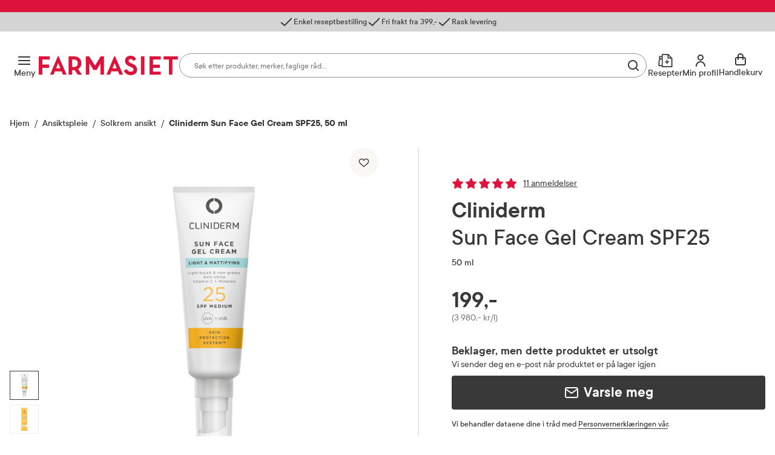

--- FILE ---
content_type: text/html; charset=utf-8
request_url: https://www.farmasiet.no/catalog/ansiktspleie/solkrem-ansikt/cliniderm-sun-face-gel-cream-spf25,5010741
body_size: 57212
content:

<!DOCTYPE html>

<html lang="no">
    <head>
        <meta charset="utf-8" />
        <meta name="viewport" content="width=device-width, initial-scale=1" />

        <link rel="preload" as="font" href="/dist/assets/fonts/TTCommons-Bold.woff2" type="font/woff2" crossorigin="anonymous">
<link rel="preload" as="font" href="/dist/assets/fonts/TTCommons-DemiBold.woff2" type="font/woff2" crossorigin="anonymous">
<link rel="preload" as="font" href="/dist/assets/fonts/TTCommons-Medium.woff2" type="font/woff2" crossorigin="anonymous">
<link rel="preload" as="font" href="/dist/assets/fonts/TTCommons-Regular.woff2" type="font/woff2" crossorigin="anonymous">

            <link rel="preconnect" href="https://www.googletagmanager.com"/>
            <link rel="preconnect" href="https://www.google-analytics.com"/>

            <link rel="preconnect" href="https://invitejs.trustpilot.com"/>


        
    
    
    <script type="application/ld+json" id="ldJson">
      {"@context":"https://schema.org/","@type":"Product","brand":{"@type":"Brand","name":"Cliniderm"},"category":"Ansiktspleie > Solkrem ansikt","color":"","offers":{"@type":"Offer","availability":"https://schema.org/OutOfStock","url":"https://www.farmasiet.no/catalog/ansiktspleie/solkrem-ansikt/cliniderm-sun-face-gel-cream-spf25,5010741","category":"Ansiktspleie > Solkrem ansikt","price":199.0,"priceCurrency":"NOK","priceSpecification":{"@type":"PriceSpecification","price":199.0,"priceCurrency":"NOK","valueAddedTaxIncluded":"http://schema.org/True"},"seller":{"@type":"Organization","@id":"https://www.farmasiet.no/#organization","name":"Farmasiet.no","url":"https://www.farmasiet.no"},"itemCondition":"https://schema.org/NewCondition","priceValidUntil":"2027-01-31"},"height":{"@type":"QuantitativeValue","unitCode":"CMT","unitText":"cm","value":3.0},"width":{"@type":"QuantitativeValue","unitCode":"CMT","unitText":"cm","value":4.0},"depth":{"@type":"QuantitativeValue","unitCode":"CMT","unitText":"cm","value":15.5},"description":"Cliniderm Light & Mattifying Sun Face Gel Cream SPF25 er en ultralett solkrem til ansikt med solfaktor 25, som gir middels beskyttelse mot solens UVA- og UVB-stråler. Cliniderm Light & Mattifying Sun Face Gel Cream SPF25 inneholder en kombinasjon av kjemisk filter og partikkelfilter som beskytter mot solens skadelige stråler. Solkremen absorberes raskt og har en mattende effekt. Inneholder mineraler og andre fuktbindende ingredienser som motvirker uttørring. Solkremen har en ultralett og ikke-klebrig gelaktig konsistens og er svettesikker. Inneholder antioksidantene vitamin C og Q10 som beskytter mot frie radikaler som anses å påskynde hudens aldring. Velegnet til fet og kombinert hud. Vannresistent. Tetter ikke porene (ikke-komedogen). Uten parfyme og alkohol. Solvettregler Ta pauser fra solen – spesielt mellom klokken 12 og 15. Beskytt deg med klær, noe på hodet og solbriller. Bruk solkrem med minst faktor 30 på ubeskyttet hud. Bruk av solarium øker risikoen for hudkreft.","identifier":"860724","image":["https://www.farmasiet.no/images/cliniderm-sun-face-gel-cream-spf25,13492_860724.jpg?format=jpg&w=704&h=704","https://www.farmasiet.no/images/cliniderm-sun-face-gel-cream-spf25,13492_860724.jpg?format=jpg&w=704&h=528","https://www.farmasiet.no/images/cliniderm-sun-face-gel-cream-spf25,13492_860724.jpg?format=jpg&w=704&h=396","https://www.farmasiet.no/images/cliniderm-sun-face-gel-cream-spf25,22838_860724_1.jpg?format=jpg&w=704&h=704","https://www.farmasiet.no/images/cliniderm-sun-face-gel-cream-spf25,22838_860724_1.jpg?format=jpg&w=704&h=528","https://www.farmasiet.no/images/cliniderm-sun-face-gel-cream-spf25,22838_860724_1.jpg?format=jpg&w=704&h=396","https://www.farmasiet.no/images/cliniderm-sun-face-gel-cream-spf25,22837_860724_2.jpg?format=jpg&w=704&h=704","https://www.farmasiet.no/images/cliniderm-sun-face-gel-cream-spf25,22837_860724_2.jpg?format=jpg&w=704&h=528","https://www.farmasiet.no/images/cliniderm-sun-face-gel-cream-spf25,22837_860724_2.jpg?format=jpg&w=704&h=396"],"name":"Cliniderm Sun Face Gel Cream SPF25, 50 ml","sku":"860724","url":"https://www.farmasiet.no/catalog/ansiktspleie/solkrem-ansikt/cliniderm-sun-face-gel-cream-spf25,5010741","gtin14":"07319861009897"}
    </script>

        <title>Cliniderm Sun Face Gel Cream SPF25, 50 ml - Solkrem ansikt - Farmasiet.no</title>
        <meta name="description" content="Cliniderm Light &amp; Mattifying Sun Face Gel Cream SPF25 er en ultralett solkrem til ansikt med solfaktor 25, som gir middels beskyttelse mot solens UVA- og" />
    
    <meta name="robots" content="index,follow">
    
        <meta property="og:title" content="Cliniderm Sun Face Gel Cream SPF25, 50 ml - Solkrem ansikt - Farmasiet.no" />
        <meta property="og:description" content="Cliniderm Light &amp; Mattifying Sun Face Gel Cream SPF25 er en ultralett solkrem til ansikt med solfaktor 25, som gir middels beskyttelse mot solens UVA- og" />
        <meta property="og:image" content="https://www.farmasiet.no/images/cliniderm-sun-face-gel-cream-spf25,13492_860724.jpg?format=jpg&w=490" />
        <meta property="og:url" content="https://www.farmasiet.no/catalog/ansiktspleie/solkrem-ansikt/cliniderm-sun-face-gel-cream-spf25,5010741" />
        <meta property="og:type" content="website" />


<link href="https://www.farmasiet.no/catalog/ansiktspleie/solkrem-ansikt/cliniderm-sun-face-gel-cream-spf25,5010741" rel="canonical" />
        <link type="text/css" rel="stylesheet" href="/dist/5.bbb1d8880ae31567cbc3.css"/>

        
<link rel="shortcut icon" type="image/x-icon" href="/dist/assets/images/favicon.ico?v=1.0.0.0">
<link rel="apple-touch-icon" sizes="180x180" href="/dist/assets/images/apple-touch-icon.png?v=1.0.0.0">
<link rel="icon" type="image/png" sizes="32x32" href="/dist/assets/images/favicon-32x32.png?v=1.0.0.0">
<link rel="icon" type="image/png" sizes="16x16" href="/dist/assets/images/favicon-16x16.png?v=1.0.0.0">
<link rel="icon" type="image/ico" href="/dist/assets/images/favicon.ico?v=1.0.0.0">

<link rel="mask-icon" href="/dist/assets/images/safari-pinned-tab.svg?v=1.0.0.0" color="#dc143c">
<link rel="manifest" href="/dist/manifest.json?v=1.0.0.0">
<meta name="msapplication-TileColor" content="#fff">
<meta name="theme-color" content="#dc143c">

        <script>
!function(T,l,y){var S=T.location,k="script",D="instrumentationKey",C="ingestionendpoint",I="disableExceptionTracking",E="ai.device.",b="toLowerCase",w="crossOrigin",N="POST",e="appInsightsSDK",t=y.name||"appInsights";(y.name||T[e])&&(T[e]=t);var n=T[t]||function(d){var g=!1,f=!1,m={initialize:!0,queue:[],sv:"5",version:2,config:d};function v(e,t){var n={},a="Browser";return n[E+"id"]=a[b](),n[E+"type"]=a,n["ai.operation.name"]=S&&S.pathname||"_unknown_",n["ai.internal.sdkVersion"]="javascript:snippet_"+(m.sv||m.version),{time:function(){var e=new Date;function t(e){var t=""+e;return 1===t.length&&(t="0"+t),t}return e.getUTCFullYear()+"-"+t(1+e.getUTCMonth())+"-"+t(e.getUTCDate())+"T"+t(e.getUTCHours())+":"+t(e.getUTCMinutes())+":"+t(e.getUTCSeconds())+"."+((e.getUTCMilliseconds()/1e3).toFixed(3)+"").slice(2,5)+"Z"}(),iKey:e,name:"Microsoft.ApplicationInsights."+e.replace(/-/g,"")+"."+t,sampleRate:100,tags:n,data:{baseData:{ver:2}}}}var h=d.url||y.src;if(h){function a(e){var t,n,a,i,r,o,s,c,u,p,l;g=!0,m.queue=[],f||(f=!0,t=h,s=function(){var e={},t=d.connectionString;if(t)for(var n=t.split(";"),a=0;a<n.length;a++){var i=n[a].split("=");2===i.length&&(e[i[0][b]()]=i[1])}if(!e[C]){var r=e.endpointsuffix,o=r?e.location:null;e[C]="https://"+(o?o+".":"")+"dc."+(r||"services.visualstudio.com")}return e}(),c=s[D]||d[D]||"",u=s[C],p=u?u+"/v2/track":d.endpointUrl,(l=[]).push((n="SDK LOAD Failure: Failed to load Application Insights SDK script (See stack for details)",a=t,i=p,(o=(r=v(c,"Exception")).data).baseType="ExceptionData",o.baseData.exceptions=[{typeName:"SDKLoadFailed",message:n.replace(/\./g,"-"),hasFullStack:!1,stack:n+"\nSnippet failed to load ["+a+"] -- Telemetry is disabled\nHelp Link: https://go.microsoft.com/fwlink/?linkid=2128109\nHost: "+(S&&S.pathname||"_unknown_")+"\nEndpoint: "+i,parsedStack:[]}],r)),l.push(function(e,t,n,a){var i=v(c,"Message"),r=i.data;r.baseType="MessageData";var o=r.baseData;return o.message='AI (Internal): 99 message:"'+("SDK LOAD Failure: Failed to load Application Insights SDK script (See stack for details) ("+n+")").replace(/\"/g,"")+'"',o.properties={endpoint:a},i}(0,0,t,p)),function(e,t){if(JSON){var n=T.fetch;if(n&&!y.useXhr)n(t,{method:N,body:JSON.stringify(e),mode:"cors"});else if(XMLHttpRequest){var a=new XMLHttpRequest;a.open(N,t),a.setRequestHeader("Content-type","application/json"),a.send(JSON.stringify(e))}}}(l,p))}function i(e,t){f||setTimeout(function(){!t&&m.core||a()},500)}var e=function(){var n=l.createElement(k);n.src=h;var e=y[w];return!e&&""!==e||"undefined"==n[w]||(n[w]=e),n.onload=i,n.onerror=a,n.onreadystatechange=function(e,t){"loaded"!==n.readyState&&"complete"!==n.readyState||i(0,t)},n}();y.ld<0?l.getElementsByTagName("head")[0].appendChild(e):setTimeout(function(){l.getElementsByTagName(k)[0].parentNode.appendChild(e)},y.ld||0)}try{m.cookie=l.cookie}catch(p){}function t(e){for(;e.length;)!function(t){m[t]=function(){var e=arguments;g||m.queue.push(function(){m[t].apply(m,e)})}}(e.pop())}var n="track",r="TrackPage",o="TrackEvent";t([n+"Event",n+"PageView",n+"Exception",n+"Trace",n+"DependencyData",n+"Metric",n+"PageViewPerformance","start"+r,"stop"+r,"start"+o,"stop"+o,"addTelemetryInitializer","setAuthenticatedUserContext","clearAuthenticatedUserContext","flush"]),m.SeverityLevel={Verbose:0,Information:1,Warning:2,Error:3,Critical:4};var s=(d.extensionConfig||{}).ApplicationInsightsAnalytics||{};if(!0!==d[I]&&!0!==s[I]){var c="onerror";t(["_"+c]);var u=T[c];T[c]=function(e,t,n,a,i){var r=u&&u(e,t,n,a,i);return!0!==r&&m["_"+c]({message:e,url:t,lineNumber:n,columnNumber:a,error:i}),r},d.autoExceptionInstrumented=!0}return m}(y.cfg);function a(){y.onInit&&y.onInit(n)}(T[t]=n).queue&&0===n.queue.length?(n.queue.push(a),n.trackPageView({})):a()}(window,document,{src: "https://js.monitor.azure.com/scripts/b/ai.2.gbl.min.js", crossOrigin: "anonymous", cfg: {instrumentationKey:'09b1d852-7c24-413d-891a-5dd6c13bc4e2', disableCookiesUsage: false }});
</script>

        

        
    <script>
        window.VisitorIntelligenceTrackingEnabled = true;
        window.VisitorIntelligenceSettings = {"endPointUrl":"/episerverapi/commercetracking/track","preferredCulture":"no"};
        window.RecommendationsRequired = true;
    </script>

        
    <script>
        window.experimentsDefinition = {"userId":"edb09620-33b5-43a6-8db7-612e448a54c5","path":"/catalog/ansiktspleie/solkrem-ansikt/cliniderm-sun-face-gel-cream-spf25,5010741","experiments":[],"globalExperimentList":"","experimentationPathHeaderName":"experimentation-path","experimentationUserDataHeaderName":"experimentation-userdata"};
    </script>


    <script>
        window.cookieNames = {"tracking":{"marketing":"TR_MARKETING","preferences":"TR_PREFERENCES","statistics":"TR_STATISTICS"},"bankId":{"sessionId":"Prod-IdPortenSessionId","sessionValidity":"Prod-IdPortenSessionId-IsAlive"}};
    </script>

        
<script>
    window.enhancedConversionsUserData = {
        userId: '',
        email: ''
    }
</script>


        
    </head>
    <body data-experiment="">
    <noscript>
        <iframe src="https://www.googletagmanager.com/ns.html?id=GTM-NGZC2LS" height="0" width="0" style="display: none; visibility: hidden"></iframe>
    </noscript>
        
        
<div id="react_0HNIU0JR7Q6H2"></div>
        





<div class="PageContainer">

    
<div id="react_0HNIU0JR7Q6GU"><div><div><section class="NewModal NewModal--Hidden" inert=""><div class="NewModal__Inner NewModal__Inner--Center NewModal__Inner--Default" role="dialog" aria-modal="true" aria-hidden="true" aria-labelledby="login-modal-heading" aria-describedby="login-modal-description" tabindex="-1" id="login-modal"><div class="NewModal__DragHandle" aria-hidden="true"></div><button class="NewModal__CloseButton" type="button"><span class="visuallyHidden">Lukk</span></button><div class="NewModal__Header"><h2 class="NewModal__Heading" id="login-modal-heading">Sesjon utløpt</h2></div><div class="NewModal__SwipeableOverlay"></div><div class="NewModal__Content"><p class="LoginModal__Text" id="login-modal-description">Sesjonen din har utløpt. Vennligst logg inn på nytt.</p></div><div class="NewModal__Footer NewModal__Footer--MobileRight"><div class="NewModal__Buttons"><button class="Button Button--Medium Button--Primary Button--LoaderLeft NewModal__PrimaryButton" type="button">Logg inn</button></div></div></div></section></div></div><div><div><section class="NewModal NewModal--Hidden" inert=""><div class="NewModal__Inner NewModal__Inner--Center NewModal__Inner--Default" role="dialog" aria-modal="true" aria-hidden="true" aria-labelledby="login-favourites-modal-heading" aria-describedby="login-favourites-modal-description" tabindex="-1" id="login-favourites-modal"><div class="NewModal__DragHandle" aria-hidden="true"></div><button class="NewModal__CloseButton" type="button"><span class="visuallyHidden">Lukk</span></button><div class="NewModal__Header"><h2 class="NewModal__Heading" id="login-favourites-modal-heading">Legg til som favoritt</h2></div><div class="NewModal__SwipeableOverlay"></div><div class="NewModal__Content"><p id="login-favourites-modal-description" class="LoginFavouritesModal__Text">Du må være logget inn for å legge dette produktet til som favoritt</p></div><div class="NewModal__Footer NewModal__Footer--MobileRight"><div class="NewModal__Buttons NewModal__Buttons--VerticalMobile"><button class="Button Button--Medium Button--Link Button--LoaderLeft NewModal__LinkButton" type="button">Ny kunde? Registrer deg her</button><button class="Button Button--Medium Button--Primary Button--LoaderLeft NewModal__PrimaryButton" type="button">Logg inn</button></div></div></div></section></div></div><div><div><section class="NewModal NewModal--Hidden" inert=""><div class="NewModal__Inner NewModal__Inner--Center NewModal__Inner--Default" role="dialog" aria-modal="true" aria-hidden="true" aria-labelledby="cart-merged-modal-heading" aria-describedby="cart-merged-modal-description" tabindex="-1" id="cart-merged-modal"><div class="NewModal__DragHandle" aria-hidden="true"></div><button class="NewModal__CloseButton" type="button"><span class="visuallyHidden">Lukk</span></button><div class="NewModal__Header"><h2 class="NewModal__Heading" id="cart-merged-modal-heading">Endringer i handlekurven din</h2></div><div class="NewModal__SwipeableOverlay"></div><div class="NewModal__Content"><p id="cart-merged-modal-description" class="CartMergedModal__Text">Produkter du valgte før du logget inn har blitt lagt til handlekurven din. Vennligst kontroller at innholdet i handlekurven er korrekt.</p></div><div class="NewModal__Footer NewModal__Footer--MobileRight"><div class="NewModal__Buttons"><button class="Button Button--Medium Button--Primary Button--LoaderLeft NewModal__PrimaryButton" type="button">Lukk</button></div></div></div></section></div></div><div><div><section class="NewModal NewModal--Hidden" inert=""><div class="NewModal__Inner NewModal__Inner--Center NewModal__Inner--Default" role="dialog" aria-modal="true" aria-hidden="true" aria-labelledby="marketing-consents-modal-heading" aria-describedby="marketing-consents-modal-description" tabindex="-1" id="marketing-consents-modal"><div class="NewModal__DragHandle" aria-hidden="true"></div><button class="NewModal__CloseButton" type="button"><span class="visuallyHidden">Hopp over</span></button><div class="NewModal__Header"><h2 class="NewModal__Heading" id="marketing-consents-modal-heading">Meld deg inn i vår kundeklubb</h2></div><div class="NewModal__SwipeableOverlay"></div><div class="NewModal__Content"><div class="MarketingConsentsModal"><div class="MarketingConsentsModal__Image" aria-hidden="true"></div><p class="MarketingConsentsModal__Header" id="marketing-consents-modal-description">Få 15% rabatt på ditt neste kjøp</p><div class="MarketingConsentsModal__Checkbox"><input type="checkbox" id="marketing-consents-modal-checkbox" checked=""/><label for="marketing-consents-modal-checkbox">Meld deg inn i vår kundeklubb</label></div><div><p>Ved å melde deg inn i kundeklubben, samtykker du til å motta personlig tilpassede nyheter og tilbud på e-post og SMS basert på dine kjøp, produktkategorier du har vist interesse for på vår nettside, og opplysningene du har registrert på din profil.</p></div><div class="MarketingConsentsModal__Info"><p>Du kan n&aring;r som helst trekke tilbake ditt samtykke i preferansesenteret p&aring; &ldquo;Min profil&rdquo; eller ved &aring; benytte avmeldingsfunksjonen i e-post/SMS. Les mer om v&aring;r behandling av personopplysninger <a href="/om-farmasiet.no/sikkerhet-og-personvern" target="_blank">her</a>. Se <a href="/om-farmasiet.no/salgsbetingelser-forbruker" target="_blank">salgsbetingelser</a> for Rabattvilk&aring;r.</p></div></div></div><div class="NewModal__Footer NewModal__Footer--MobileRight"><div class="NewModal__Buttons"><button class="Button Button--Medium Button--Link Button--LoaderLeft NewModal__LinkButton" type="button">Hopp over</button><button class="Button Button--Medium Button--Primary Button--LoaderLeft NewModal__PrimaryButton" type="button">Gå til forsiden</button></div></div></div></section></div></div><div></div><div></div><div><div><section class="NewModal NewModal--Hidden" inert=""><div class="NewModal__Inner NewModal__Inner--Center NewModal__Inner--Default" role="dialog" aria-modal="true" aria-hidden="true" aria-labelledby="fatal-error-modal-heading" aria-describedby="fatal-error-modal-description" tabindex="-1" id="fatal-error-modal"><div class="NewModal__DragHandle" aria-hidden="true"></div><button class="NewModal__CloseButton" type="button"><span class="visuallyHidden">Lukk</span></button><div class="NewModal__Header"><h2 class="NewModal__Heading" id="fatal-error-modal-heading">En feil oppstod</h2></div><div class="NewModal__SwipeableOverlay"></div><div class="NewModal__Content"><p id="fatal-error-modal-description" class="FatalErrorModal__Text">Handlekurven er ugyldig. Last inn siden på nytt.</p></div><div class="NewModal__Footer NewModal__Footer--MobileRight"><div class="NewModal__Buttons"><button class="Button Button--Medium Button--Primary Button--LoaderLeft NewModal__PrimaryButton" type="button">Last inn siden på nytt</button></div></div></div></section></div></div><div><div><section class="NewModal NewModal--Hidden" inert=""><div class="NewModal__Inner CooledProductsConflictModal NewModal__Inner--Center NewModal__Inner--Default" role="dialog" aria-modal="true" aria-hidden="true" aria-labelledby="cooled-products-conflict-modal-heading" aria-describedby="cooled-products-conflict-modal-description" tabindex="-1" id="cooled-products-conflict-modal"><div class="NewModal__DragHandle" aria-hidden="true"></div><button class="NewModal__CloseButton" type="button"><span class="visuallyHidden">Avbryt</span></button><div class="NewModal__Header"><h2 class="NewModal__Heading" id="cooled-products-conflict-modal-heading">Velg produkt</h2></div><div class="NewModal__SwipeableOverlay"></div><div class="NewModal__Content"><div class="CooledProductsConflictModal__Text"><p class="CooledProductsConflictModal__Description" id="cooled-products-conflict-modal-description">Produktet du prøver å legge til tåler ikke kjøl. Vi ser at du har produkt i handlekurven som må sendes med kjøletransport. For å sikre riktig kvalitet, må disse bestilles hver for seg.</p><div class="CooledProductsConflictModal__SelectProducts" id="cooled-products-conflict-modal-radio-group-label">Velg produkt du ønsker å beholde:</div></div><div class="CooledProductsConflictModal__Entries" role="radiogroup" aria-labelledby="cooled-products-conflict-modal-radio-group-label"></div></div><div class="NewModal__Footer NewModal__Footer--MobileRight"><div class="NewModal__Buttons"><button class="Button Button--Medium Button--Link Button--LoaderLeft NewModal__LinkButton" type="button">Avbryt</button><button class="Button Button--Medium Button--Primary Button--LoaderLeft NewModal__PrimaryButton" type="button">Behold</button></div></div></div></section></div></div><aside class="Ribbon"><div class="Ribbon__Content"><ul class="Ribbon__Items"><li class="Ribbon__Item"><span class="RibbonItem RibbonItem--small"><span class="RibbonItem__Icon RibbonItem__Icon--Checkmark" aria-hidden="true"></span><span class="RibbonItem__Text">Enkel reseptbestilling</span></span></li><li class="Ribbon__Item"><span class="RibbonItem RibbonItem--small"><span class="RibbonItem__Icon RibbonItem__Icon--Checkmark" aria-hidden="true"></span><span class="RibbonItem__Text">Fri frakt fra 399,-</span></span></li><li class="Ribbon__Item"><span class="RibbonItem RibbonItem--small"><span class="RibbonItem__Icon RibbonItem__Icon--Checkmark" aria-hidden="true"></span><span class="RibbonItem__Text">Rask levering</span></span></li></ul></div></aside><header class="Header Header--Compact Header--WithRibbon"><a class="Header__SkipToContent" href="#mainContent">Gå til innhold</a><a class="Header__SkipToContent" href="https://www.farmasiet.no/cart">Gå til handlekurven</a><div hidden="">Production | 1596 | 1:04:06</div><div class="Header__TopWrapper Header__TopWrapper--WithAbsoluteSearch"><div class="Header__Top Header__Top--WithSearch"><div class="Header__TopContent"><div class="Header__LeftSide"><div class="Header__NavigationButtons"><button id="main-menu-button" type="button" aria-haspopup="dialog" aria-expanded="false" aria-controls="main-menu" class="HeaderMenuButton HeaderMenuButton--LabelVisible"><span class="hideOnMobile">Meny</span><span class="visuallyHidden">Åpne</span></button></div></div><a href="/" class="Header__Logo"><img src="/dist/assets/images/logo.svg?v=1.0.0.0" alt="Farmasiet Logo" width="230" height="32"/></a><div class="Header__SearchWrapper"><div class="RichSearch RichSearch--WithoutAnimation" role="search"><div class="RichSearch__Inner"><div class="RichSearch__InputWrapper"><button class="RichSearch__CloseButton" type="button" tabindex="-1"><span class="visuallyHidden">Lukk</span></button><label class="visuallyHidden" for="search-input">Søk i apotek</label><input type="search" id="search-input" class="RichSearch__Input" placeholder="Søk etter produkter, merker, faglige råd…" value="" tabindex="-1" autoComplete="off" aria-haspopup="listbox" aria-expanded="false" aria-autocomplete="list" aria-controls="search-suggestions" aria-describedby="search-description" inputMode="search" enterKeyHint="search" role="combobox"/><p class="visuallyHidden" id="search-description">Skriv inn minst ett tegn for å se forslag, eller trykk søk.</p><div class="RichSearch__ButtonsRight"><button class="RichSearch__ClearButton" type="button" tabindex="-1"><span class="visuallyHidden">Slett søk</span></button><div class="RichSearch__ClearButtonDivider"></div><button aria-disabled="true" class="RichSearch__SearchButton" type="button" tabindex="-1"><span class="visuallyHidden">Søk blant flere tusen produkter</span></button></div></div></div></div></div><div class="Header__RightSide"><div class="Header__SearchButton--Right"><button class="HeaderSearchButton HeaderSearchButton--LabelVisible" type="button"><span class="hideOnMobile">Søk</span><span class="visuallyHidden">Søk</span></button></div><ul class="Header__Actions"><li><div><div><div><button id="prescription-list-action" type="button" class="Header__ActionsRxPage Header__ActionsRxPage--LabelVisible" aria-haspopup="dialog" aria-expanded="false" aria-controls="rx-menu"><span>Resepter</span><span class="visuallyHidden">RX service</span></button><div class="RxMenu__Overlay"></div><div class="RxMenu" inert="" id="rx-menu" aria-labelledby="prescription-list-action" aria-hidden="true" role="dialog"><div class="ReactCollapse--collapse" style="height:0px;overflow:hidden" aria-hidden="true"><div class="ReactCollapse--content"><div class="RxMenu__Placeholder"><div class="RxMenu__Content"><div class="RxMenu__HeaderWrapper RxMenu__HeaderWrapper--HideOnDesktop"><div class="RxMenu__Header">Mine resepter</div><button class="RxMenu__CloseButton" aria-label="Lukk" type="button"></button></div><div class="RxMenu__Section"><ul class="RxMenu__LinksList"><li><a class="Button Button--Primary Button--Medium RxMenu__BuyPrescriptionButton" href="/prescription-list">Kjøp reseptvare</a></li><li class="RxMenu__Link"><a href="/prescription-list" rel="nofollow"><span class="RxMenuLinks__LinkIcon SvgIcon NavigationLinkIcon--RxDefault"></span><span class="RxMenuLinks__Text">Mine resepter</span></a></li><li class="RxMenu__Link"><a href="/prescription-history" rel="nofollow"><span class="RxMenuLinks__LinkIcon SvgIcon NavigationLinkIcon--HistoryDefault"></span><span class="RxMenuLinks__Text">Resepthistorikk</span></a></li><li class="RxMenu__Link"><a href="/inbox" rel="nofollow"><span class="RxMenuLinks__LinkIcon SvgIcon NavigationLinkIcon--MailDefault"></span><span class="RxMenuLinks__Text">Meldinger fra farmasøyten</span><div class="RxMenu__UnreadMessagesBadge"><iframe src="https://resept.farmasiet.no/inbox/unread-messages-badge.html" width="100%" height="100%"></iframe></div></a></li></ul></div><div class="RxMenu__QuickHelp"><a class="RxMenu__QuickHelp__Link" href="/kundesenter"><span class="RxMenu__LinkIcon RxMenuIcon__Support"></span><div class="RxMenu__TextContainer"><span class="RxMenu_Text">Kundeservice</span><span class="RxMenu_Text">33 74 03 24</span></div></a></div></div></div></div></div></div></div></div></div></li><li><div><div><div class="ActionMenuWrapper"><button id="my-profile-action" type="button" class="Header__ActionsMyProfile Header__ActionsMyProfile--LabelVisible" aria-haspopup="false" aria-expanded="false" aria-controls="my-profile-menu"><span class="hideOnMobile">Min profil</span></button><div class="ActionMenu__Overlay"></div><div class="ActionMenu" inert="" id="my-profile-menu" aria-labelledby="my-profile-action" aria-hidden="true" role="dialog"><div class="ReactCollapse--collapse" style="height:0px;overflow:hidden" aria-hidden="true"><div class="ReactCollapse--content"><div class="ActionMenu__Placeholder"><div class="ActionMenu__Content"><div class="LoginMenu"><a href="/login?redirect_uri=%2Fcatalog%2Fansiktspleie%2Fsolkrem-ansikt%2Fcliniderm-sun-face-gel-cream-spf25%2C5010741" rel="nofollow noopener" class="Button Button--Medium Button--Primary LoginMenu__Button">Logg inn</a></div><ul class="ActionMenu__LinksList"><li class="ActionMenu__Link"><a href="/user-profile" rel="nofollow"><span>Min profil</span></a></li><li class="ActionMenu__Link"><a href="/favourites" rel="nofollow"><span>Mine favoritter</span></a></li><li class="ActionMenu__Link"><a href="/orders" rel="nofollow"><span>Mine bestillinger</span></a></li></ul></div></div></div></div></div></div></div></div></li><li><div class="CartV2" id="cart-action"><a class="CartV2__ToggleButton CartV2__ToggleButton--LabelVisible" href="https://www.farmasiet.no/cart"><span class="hideOnMobile" aria-hidden="true">Handlekurv</span><span class="visuallyHidden">Se handlekurv</span></a></div></li></ul></div></div><div><div><nav class="Navigation" id="main-menu" inert="" aria-labelledby="main-menu-button" role="dialog"><div class="Navigation__Content"><div class="Navigation__ContentOuter"><div class="Navigation__ContentInner"><button class="Navigation__CloseButton" aria-label="Lukk"></button><div class="NavigationLinks"><ul class="NavigationLinks__List"><li class="NavigationLinks__Link NavigationLinks__Link--Highlighted"><a href="/kampanjer"><span class="NavigationLinks__LinkIcon SvgIcon NavigationLinkIcon--PercentageHighlighted"></span>Kampanjer</a></li><li class="NavigationLinks__Link NavigationLinks__Link--Default"><a href="/merkevarer"><span class="NavigationLinks__LinkIcon SvgIcon NavigationLinkIcon--NoneDefault"></span>Merkevarer</a></li><li class="NavigationLinks__Link NavigationLinks__Link--Default"><a href="/nyheter"><span class="NavigationLinks__LinkIcon SvgIcon NavigationLinkIcon--NoneDefault"></span>Nyheter</a></li><li class="NavigationLinks__Link NavigationLinks__Link--Default"><a href="/kampanjer/populaertnaa"><span class="NavigationLinks__LinkIcon SvgIcon NavigationLinkIcon--NoneDefault"></span>Populært nå</a></li><li class="NavigationLinks__Link NavigationLinks__Link--Default"><a href="/rad-fra-apoteket"><span class="NavigationLinks__LinkIcon SvgIcon NavigationLinkIcon--NoneDefault"></span>Råd fra apoteket</a></li></ul><ul class="NavigationLinks__List"><li class="NavigationLinks__Link NavigationLinks__Link--Default"><a href="/kundesenter/mine-resepter"><span class="NavigationLinks__LinkIcon SvgIcon NavigationLinkIcon--PlusDefault"></span>Mine resepter</a></li><li class="NavigationLinks__Link NavigationLinks__Link--Default"><a href="/kundesenter"><span class="NavigationLinks__LinkIcon SvgIcon NavigationLinkIcon--HeadphonesDefault"></span>Kundesenter</a></li></ul></div><div class="Navigation__CategoriesWrapper"><span class="Navigation__Title">Produkter</span><ul class="NavList"><li class="NavListItem"><div class="NavListItem__Heading NavListItem__Heading--FirstLevel"><button class="NavListItem__Button" aria-haspopup="true" aria-expanded="false"><span class="visuallyHidden">Åpne</span></button><a href="/catalog/allergi-og-astma" class="HasSubitems" tabindex="-1">Allergi og astma</a></div><div><div class="NavListItem__Content"><div class="NavListItem__ContentInner"><div class="NavListItem__LinksSections"><button class="NavListItem__BackButton" type="button">Allergi og astma</button><ul class="NavList"><li class="NavListItem"><div class="NavListItem__Heading"><a href="/catalog/allergi-og-astma" class="NavList__Link NavList__Link--Bold">Alle produkter</a></div></li><li class="NavListItem"><div class="NavListItem__Heading"><a href="/catalog/allergi-og-astma/astma">Astma</a></div></li><li class="NavListItem"><div class="NavListItem__Heading"><a href="/catalog/allergi-og-astma/eksem">Eksem</a></div></li><li class="NavListItem"><div class="NavListItem__Heading"><a href="/catalog/allergi-og-astma/eksemklar">Eksemklær</a></div></li><li class="NavListItem"><div class="NavListItem__Heading"><a href="/catalog/allergi-og-astma/hjelpemidler-til-allergikere">Hjelpemidler til allergikere</a></div></li><li class="NavListItem"><div class="NavListItem__Heading"><a href="/catalog/allergi-og-astma/kloe-og-utslett">Kløe og utslett</a></div></li><li class="NavListItem"><div class="NavListItem__Heading"><a href="/catalog/allergi-og-astma/melkeerstatning">Melkeerstatning</a></div></li><li class="NavListItem"><div class="NavListItem__Heading"><a href="/catalog/allergi-og-astma/pollenallergi">Pollenallergi</a></div></li></ul></div></div></div></div></li><li class="NavListItem"><div class="NavListItem__Heading NavListItem__Heading--FirstLevel"><button class="NavListItem__Button" aria-haspopup="true" aria-expanded="false"><span class="visuallyHidden">Åpne</span></button><a href="/catalog/ansiktspleie" class="HasSubitems" tabindex="-1">Ansiktspleie</a></div><div><div class="NavListItem__Content"><div class="NavListItem__ContentInner"><div class="NavListItem__LinksSections"><button class="NavListItem__BackButton" type="button">Ansiktspleie</button><ul class="NavList"><li class="NavListItem"><div class="NavListItem__Heading"><a href="/catalog/ansiktspleie" class="NavList__Link NavList__Link--Bold">Alle produkter</a></div></li><li class="NavListItem"><div class="NavListItem__Heading"><a href="/catalog/ansiktspleie/akne">Akne</a></div></li><li class="NavListItem"><div class="NavListItem__Heading"><a href="/catalog/ansiktspleie/toner">Toner</a></div></li><li class="NavListItem"><div class="NavListItem__Heading"><a href="/catalog/ansiktspleie/ansiktsmasker-og-skrubb">Ansiktsmasker og skrubb</a></div></li><li class="NavListItem"><div class="NavListItem__Heading"><a href="/catalog/ansiktspleie/selvbruning-ansikt">Selvbruning ansikt</a></div></li><li class="NavListItem"><div class="NavListItem__Heading"><a href="/catalog/ansiktspleie/dagkrem">Dagkrem</a></div></li><li class="NavListItem"><div class="NavListItem__Heading"><a href="/catalog/ansiktspleie/eksem-e482fbe9">Eksem</a></div></li><li class="NavListItem"><div class="NavListItem__Heading"><a href="/catalog/ansiktspleie/kosmetikk">Kosmetikk</a></div></li><li class="NavListItem"><div class="NavListItem__Heading"><a href="/catalog/ansiktspleie/lepper">Lepper</a></div></li><li class="NavListItem"><div class="NavListItem__Heading"><a href="/catalog/ansiktspleie/nattkrem">Nattkrem</a></div></li><li class="NavListItem"><div class="NavListItem__Heading"><a href="/catalog/ansiktspleie/pigmentflekker">Pigmentflekker</a></div></li><li class="NavListItem"><div class="NavListItem__Heading"><a href="/catalog/ansiktspleie/ansiktsrens">Ansiktsrens</a></div></li><li class="NavListItem"><div class="NavListItem__Heading"><a href="/catalog/ansiktspleie/rosacea">Rosacea</a></div></li><li class="NavListItem"><div class="NavListItem__Heading"><a href="/catalog/ansiktspleie/serum">Serum</a></div></li><li class="NavListItem"><div class="NavListItem__Heading"><a href="/catalog/ansiktspleie/solkrem-ansikt">Solkrem ansikt</a></div></li><li class="NavListItem"><div class="NavListItem__Heading"><a href="/catalog/ansiktspleie/til-herrer">Til herrer</a></div></li><li class="NavListItem"><div class="NavListItem__Heading"><a href="/catalog/ansiktspleie/tilbehor-ansikt">Tilbehør ansikt</a></div></li><li class="NavListItem"><div class="NavListItem__Heading"><a href="/catalog/ansiktspleie/oyekrem">Øyekrem</a></div></li></ul></div></div></div></div></li><li class="NavListItem"><div class="NavListItem__Heading NavListItem__Heading--FirstLevel"><button class="NavListItem__Button" aria-haspopup="true" aria-expanded="false"><span class="visuallyHidden">Åpne</span></button><a href="/catalog/dyrepleie-fritid-og-reise" class="HasSubitems" tabindex="-1">Dyrepleie, fritid og reise</a></div><div><div class="NavListItem__Content"><div class="NavListItem__ContentInner"><div class="NavListItem__LinksSections"><button class="NavListItem__BackButton" type="button">Dyrepleie, fritid og reise</button><ul class="NavList"><li class="NavListItem"><div class="NavListItem__Heading"><a href="/catalog/dyrepleie-fritid-og-reise" class="NavList__Link NavList__Link--Bold">Alle produkter</a></div></li><li class="NavListItem"><div class="NavListItem__Heading"><a href="/catalog/dyrepleie-fritid-og-reise/dyrepleie">Dyrepleie</a></div></li><li class="NavListItem"><div class="NavListItem__Heading"><a href="/catalog/dyrepleie-fritid-og-reise/hus-og-hjem">Hus og hjem</a></div></li><li class="NavListItem"><div class="NavListItem__Heading"><a href="/catalog/dyrepleie-fritid-og-reise/gnagsar">Gnagsår</a></div></li><li class="NavListItem"><div class="NavListItem__Heading"><a href="/catalog/dyrepleie-fritid-og-reise/klar">Klær</a></div></li><li class="NavListItem"><div class="NavListItem__Heading"><a href="/catalog/dyrepleie-fritid-og-reise/kompresjonsstromper">Kompresjonsstrømper</a></div></li><li class="NavListItem"><div class="NavListItem__Heading"><a href="/catalog/dyrepleie-fritid-og-reise/leddstotter">Leddstøtter</a></div></li><li class="NavListItem"><div class="NavListItem__Heading"><a href="/catalog/dyrepleie-fritid-og-reise/massasje">Massasje</a></div></li><li class="NavListItem"><div class="NavListItem__Heading"><a href="/catalog/dyrepleie-fritid-og-reise/reise">Reise</a></div></li><li class="NavListItem"><div class="NavListItem__Heading"><a href="/catalog/dyrepleie-fritid-og-reise/sport--og-fritidsutstyr">Sport- og fritidsutstyr</a></div></li></ul></div></div></div></div></li><li class="NavListItem"><div class="NavListItem__Heading NavListItem__Heading--FirstLevel"><button class="NavListItem__Button" aria-haspopup="true" aria-expanded="false"><span class="visuallyHidden">Åpne</span></button><a href="/catalog/feber-og-forkjolelse" class="HasSubitems" tabindex="-1">Feber og forkjølelse</a></div><div><div class="NavListItem__Content"><div class="NavListItem__ContentInner"><div class="NavListItem__LinksSections"><button class="NavListItem__BackButton" type="button">Feber og forkjølelse</button><ul class="NavList"><li class="NavListItem"><div class="NavListItem__Heading"><a href="/catalog/feber-og-forkjolelse" class="NavList__Link NavList__Link--Bold">Alle produkter</a></div></li><li class="NavListItem"><div class="NavListItem__Heading"><a href="/catalog/feber-og-forkjolelse/smertestillende-og-febernedsettende">Smertestillende og febernedsettende</a></div></li><li class="NavListItem"><div class="NavListItem__Heading"><a href="/catalog/feber-og-forkjolelse/forebyggende">Forebyggende</a></div></li><li class="NavListItem"><div class="NavListItem__Heading"><a href="/catalog/feber-og-forkjolelse/hals-og-hoste">Hals og hoste</a></div></li><li class="NavListItem"><div class="NavListItem__Heading"><a href="/catalog/feber-og-forkjolelse/termometer">Termometer</a></div></li><li class="NavListItem"><div class="NavListItem__Heading"><a href="/catalog/feber-og-forkjolelse/nesespray-og-nesedraper">Nesespray og nesedråper</a></div></li></ul></div></div></div></div></li><li class="NavListItem"><div class="NavListItem__Heading NavListItem__Heading--FirstLevel"><button class="NavListItem__Button" aria-haspopup="true" aria-expanded="false"><span class="visuallyHidden">Åpne</span></button><a href="/catalog/helse-og-livsstil" class="HasSubitems" tabindex="-1">Helse og livsstil</a></div><div><div class="NavListItem__Content"><div class="NavListItem__ContentInner"><div class="NavListItem__LinksSections"><button class="NavListItem__BackButton" type="button">Helse og livsstil</button><ul class="NavList"><li class="NavListItem"><div class="NavListItem__Heading"><a href="/catalog/helse-og-livsstil" class="NavList__Link NavList__Link--Bold">Alle produkter</a></div></li><li class="NavListItem"><div class="NavListItem__Heading"><a href="/catalog/helse-og-livsstil/diabetes">Diabetes</a></div></li><li class="NavListItem"><div class="NavListItem__Heading"><a href="/catalog/helse-og-livsstil/hjerte-og-blodtrykk">Hjerte og blodtrykk</a></div></li><li class="NavListItem"><div class="NavListItem__Heading"><a href="/catalog/helse-og-livsstil/ned-i-vekt">Ned i vekt</a></div></li><li class="NavListItem"><div class="NavListItem__Heading"><a href="/catalog/helse-og-livsstil/roykeslutt">Røykeslutt</a></div></li><li class="NavListItem"><div class="NavListItem__Heading"><a href="/catalog/helse-og-livsstil/sovn-og-avslapning">Søvn og avslapning</a></div></li></ul></div></div></div></div></li><li class="NavListItem"><div class="NavListItem__Heading NavListItem__Heading--FirstLevel"><button class="NavListItem__Button" aria-haspopup="true" aria-expanded="false"><span class="visuallyHidden">Åpne</span></button><a href="/catalog/hjelpemidler-og-utstyr" class="HasSubitems" tabindex="-1">Hjelpemidler og utstyr</a></div><div><div class="NavListItem__Content"><div class="NavListItem__ContentInner"><div class="NavListItem__LinksSections"><button class="NavListItem__BackButton" type="button">Hjelpemidler og utstyr</button><ul class="NavList"><li class="NavListItem"><div class="NavListItem__Heading"><a href="/catalog/hjelpemidler-og-utstyr" class="NavList__Link NavList__Link--Bold">Alle produkter</a></div></li><li class="NavListItem"><div class="NavListItem__Heading"><a href="/catalog/hjelpemidler-og-utstyr/diverse">Diverse</a></div></li><li class="NavListItem"><div class="NavListItem__Heading"><a href="/catalog/hjelpemidler-og-utstyr/doseringsutstyr">Doseringsutstyr</a></div></li><li class="NavListItem"><div class="NavListItem__Heading"><a href="/catalog/hjelpemidler-og-utstyr/dusjbeskyttelse">Dusjbeskyttelse</a></div></li><li class="NavListItem"><div class="NavListItem__Heading"><a href="/catalog/hjelpemidler-og-utstyr/enklere-hverdag">Enklere hverdag</a></div></li><li class="NavListItem"><div class="NavListItem__Heading"><a href="/catalog/hjelpemidler-og-utstyr/hansker">Hansker</a></div></li><li class="NavListItem"><div class="NavListItem__Heading"><a href="/catalog/hjelpemidler-og-utstyr/hovne-ben-og-kompresjonsstromper">Hovne ben og kompresjonsstrømper</a></div></li><li class="NavListItem"><div class="NavListItem__Heading"><a href="/catalog/hjelpemidler-og-utstyr/injeksjonsutstyr">Injeksjonsutstyr</a></div></li><li class="NavListItem"><div class="NavListItem__Heading"><a href="/catalog/hjelpemidler-og-utstyr/krykker-og-stokker">Krykker og stokker</a></div></li><li class="NavListItem"><div class="NavListItem__Heading"><a href="/catalog/hjelpemidler-og-utstyr/selvtester">Selvtester</a></div></li><li class="NavListItem"><div class="NavListItem__Heading"><a href="/catalog/hjelpemidler-og-utstyr/sklisikring-og-brodder">Sklisikring og brodder</a></div></li><li class="NavListItem"><div class="NavListItem__Heading"><a href="/catalog/hjelpemidler-og-utstyr/stotteprodukter">Støtteprodukter</a></div></li></ul></div></div></div></div></li><li class="NavListItem"><div class="NavListItem__Heading NavListItem__Heading--FirstLevel"><button class="NavListItem__Button" aria-haspopup="true" aria-expanded="false"><span class="visuallyHidden">Åpne</span></button><a href="/catalog/hud-og-har" class="HasSubitems" tabindex="-1">Hud og hår</a></div><div><div class="NavListItem__Content"><div class="NavListItem__ContentInner"><div class="NavListItem__LinksSections"><button class="NavListItem__BackButton" type="button">Hud og hår</button><ul class="NavList"><li class="NavListItem"><div class="NavListItem__Heading"><a href="/catalog/hud-og-har" class="NavList__Link NavList__Link--Bold">Alle produkter</a></div></li><li class="NavListItem"><div class="NavListItem__Heading"><a href="/catalog/hud-og-har/barbering-og-harfjerning">Barbering og hårfjerning</a></div></li><li class="NavListItem"><div class="NavListItem__Heading"><a href="/catalog/hud-og-har/selvbruning">Selvbruning</a></div></li><li class="NavListItem"><div class="NavListItem__Heading"><a href="/catalog/hud-og-har/after-sun">After-sun</a></div></li><li class="NavListItem"><div class="NavListItem__Heading"><a href="/catalog/hud-og-har/deodoranter">Deodoranter</a></div></li><li class="NavListItem"><div class="NavListItem__Heading"><a href="/catalog/hud-og-har/desinfeksjon">Desinfeksjon</a></div></li><li class="NavListItem"><div class="NavListItem__Heading"><a href="/catalog/hud-og-har/dusj-og-bad">Dusj og bad</a></div></li><li class="NavListItem"><div class="NavListItem__Heading"><a href="/catalog/hud-og-har/fotpleie">Fotpleie</a></div></li><li class="NavListItem"><div class="NavListItem__Heading"><a href="/catalog/hud-og-har/herre">Herre</a></div></li><li class="NavListItem"><div class="NavListItem__Heading"><a href="/catalog/hud-og-har/hodelus">Hodelus</a></div></li><li class="NavListItem"><div class="NavListItem__Heading"><a href="/catalog/hud-og-har/hand-og-negl">Hånd og negl</a></div></li><li class="NavListItem"><div class="NavListItem__Heading"><a href="/catalog/hud-og-har/harpleie">Hårpleie</a></div></li><li class="NavListItem"><div class="NavListItem__Heading"><a href="/catalog/hud-og-har/kroppspleie">Kroppspleie</a></div></li><li class="NavListItem"><div class="NavListItem__Heading"><a href="/catalog/hud-og-har/oljer-og-massasje">Oljer og massasje</a></div></li><li class="NavListItem"><div class="NavListItem__Heading"><a href="/catalog/hud-og-har/solkrem">Solkrem</a></div></li><li class="NavListItem"><div class="NavListItem__Heading"><a href="/catalog/hud-og-har/syk-hud">Syk hud</a></div></li><li class="NavListItem"><div class="NavListItem__Heading"><a href="/catalog/hud-og-har/tilbehor-kropp">Tilbehør kropp</a></div></li></ul></div></div></div></div></li><li class="NavListItem"><div class="NavListItem__Heading NavListItem__Heading--FirstLevel"><button class="NavListItem__Button" aria-haspopup="true" aria-expanded="false"><span class="visuallyHidden">Åpne</span></button><a href="/catalog/intim-og-underliv" class="HasSubitems" tabindex="-1">Intim og underliv</a></div><div><div class="NavListItem__Content"><div class="NavListItem__ContentInner"><div class="NavListItem__LinksSections"><button class="NavListItem__BackButton" type="button">Intim og underliv</button><ul class="NavList"><li class="NavListItem"><div class="NavListItem__Heading"><a href="/catalog/intim-og-underliv" class="NavList__Link NavList__Link--Bold">Alle produkter</a></div></li><li class="NavListItem"><div class="NavListItem__Heading"><a href="/catalog/intim-og-underliv/endetarmsplager">Endetarmsplager</a></div></li><li class="NavListItem"><div class="NavListItem__Heading"><a href="/catalog/intim-og-underliv/fertilitet">Fertilitet</a></div></li><li class="NavListItem"><div class="NavListItem__Heading"><a href="/catalog/intim-og-underliv/graviditet-og-egglosning">Graviditet og eggløsning</a></div></li><li class="NavListItem"><div class="NavListItem__Heading"><a href="/catalog/intim-og-underliv/glidemidler">Glidemidler</a></div></li><li class="NavListItem"><div class="NavListItem__Heading"><a href="/catalog/intim-og-underliv/intimpleie">Intimpleie</a></div></li><li class="NavListItem"><div class="NavListItem__Heading"><a href="/catalog/intim-og-underliv/irritasjon-kloe-og-sopp">Irritasjon, kløe og sopp</a></div></li><li class="NavListItem"><div class="NavListItem__Heading"><a href="/catalog/intim-og-underliv/kjonnssykdommer">Kjønnssykdommer</a></div></li><li class="NavListItem"><div class="NavListItem__Heading"><a href="/catalog/intim-og-underliv/lett-inkontinens-truseinnlegg">Lett Inkontinens, truseinnlegg,</a></div></li><li class="NavListItem"><div class="NavListItem__Heading"><a href="/catalog/intim-og-underliv/mannens-underliv">Mannens underliv</a></div></li><li class="NavListItem"><div class="NavListItem__Heading"><a href="/catalog/intim-og-underliv/menstruasjon-og-pms">Menstruasjon og PMS</a></div></li><li class="NavListItem"><div class="NavListItem__Heading"><a href="/catalog/intim-og-underliv/overgangsalder">Overgangsalder</a></div></li><li class="NavListItem"><div class="NavListItem__Heading"><a href="/catalog/intim-og-underliv/prevensjon-og-nodprevensjon">Prevensjon og nødprevensjon</a></div></li><li class="NavListItem"><div class="NavListItem__Heading"><a href="/catalog/intim-og-underliv/sexhjelpemidler">Sexhjelpemidler</a></div></li><li class="NavListItem"><div class="NavListItem__Heading"><a href="/catalog/intim-og-underliv/tester">Tester</a></div></li></ul></div></div></div></div></li><li class="NavListItem"><div class="NavListItem__Heading NavListItem__Heading--FirstLevel"><button class="NavListItem__Button" aria-haspopup="true" aria-expanded="false"><span class="visuallyHidden">Åpne</span></button><a href="/catalog/kosttilskudd-og-ernaering" class="HasSubitems" tabindex="-1">Kosttilskudd og ernæring</a></div><div><div class="NavListItem__Content"><div class="NavListItem__ContentInner"><div class="NavListItem__LinksSections"><button class="NavListItem__BackButton" type="button">Kosttilskudd og ernæring</button><ul class="NavList"><li class="NavListItem"><div class="NavListItem__Heading"><a href="/catalog/kosttilskudd-og-ernaering" class="NavList__Link NavList__Link--Bold">Alle produkter</a></div></li><li class="NavListItem"><div class="NavListItem__Heading"><a href="/catalog/kosttilskudd-og-ernaering/drops-og-godteri">Drops og godteri</a></div></li><li class="NavListItem"><div class="NavListItem__Heading"><a href="/catalog/kosttilskudd-og-ernaering/sportsernaring">Sportsernæring</a></div></li><li class="NavListItem"><div class="NavListItem__Heading"><a href="/catalog/kosttilskudd-og-ernaering/krydder-og-droger">Krydder og droger</a></div></li><li class="NavListItem"><div class="NavListItem__Heading"><a href="/catalog/kosttilskudd-og-ernaering/mat-og-produksjon">Mat og produksjon</a></div></li><li class="NavListItem"><div class="NavListItem__Heading"><a href="/catalog/kosttilskudd-og-ernaering/naeringstilskudd">Næringstilskudd</a></div></li><li class="NavListItem"><div class="NavListItem__Heading"><a href="/catalog/kosttilskudd-og-ernaering/plantebaserte-legemidler-og-naturmidler">Plantebaserte legemidler og naturmidler</a></div></li><li class="NavListItem"><div class="NavListItem__Heading"><a href="/catalog/kosttilskudd-og-ernaering/tran-og-omegaprodukter">Tran og omegaprodukter</a></div></li><li class="NavListItem"><div class="NavListItem__Heading"><a href="/catalog/kosttilskudd-og-ernaering/vektkontroll">Vektkontroll</a></div></li><li class="NavListItem"><div class="NavListItem__Heading"><a href="/catalog/kosttilskudd-og-ernaering/vitaminer-og-mineraler">Vitaminer og mineraler</a></div></li></ul></div></div></div></div></li><li class="NavListItem"><div class="NavListItem__Heading NavListItem__Heading--FirstLevel"><button class="NavListItem__Button" aria-haspopup="true" aria-expanded="false"><span class="visuallyHidden">Åpne</span></button><a href="/catalog/mage-og-tarm" class="HasSubitems" tabindex="-1">Mage og tarm</a></div><div><div class="NavListItem__Content"><div class="NavListItem__ContentInner"><div class="NavListItem__LinksSections"><button class="NavListItem__BackButton" type="button">Mage og tarm</button><ul class="NavList"><li class="NavListItem"><div class="NavListItem__Heading"><a href="/catalog/mage-og-tarm" class="NavList__Link NavList__Link--Bold">Alle produkter</a></div></li><li class="NavListItem"><div class="NavListItem__Heading"><a href="/catalog/mage-og-tarm/diare">Diare</a></div></li><li class="NavListItem"><div class="NavListItem__Heading"><a href="/catalog/mage-og-tarm/vaskeerstatning">Væskeerstatning</a></div></li><li class="NavListItem"><div class="NavListItem__Heading"><a href="/catalog/mage-og-tarm/laktoseintoleranse">Laktoseintoleranse</a></div></li><li class="NavListItem"><div class="NavListItem__Heading"><a href="/catalog/mage-og-tarm/endetarmsplager">Endetarmsplager</a></div></li><li class="NavListItem"><div class="NavListItem__Heading"><a href="/catalog/mage-og-tarm/enzymer-og-matintoleranse">Enzymer og matintoleranse</a></div></li><li class="NavListItem"><div class="NavListItem__Heading"><a href="/catalog/mage-og-tarm/forgiftning">Forgiftning</a></div></li><li class="NavListItem"><div class="NavListItem__Heading"><a href="/catalog/mage-og-tarm/forstoppelse">Forstoppelse</a></div></li><li class="NavListItem"><div class="NavListItem__Heading"><a href="/catalog/mage-og-tarm/friskere-mage">Friskere mage</a></div></li><li class="NavListItem"><div class="NavListItem__Heading"><a href="/catalog/mage-og-tarm/halsbrann-og-syreplager">Halsbrann og syreplager</a></div></li><li class="NavListItem"><div class="NavListItem__Heading"><a href="/catalog/mage-og-tarm/luft-i-magen">Luft i magen</a></div></li><li class="NavListItem"><div class="NavListItem__Heading"><a href="/catalog/mage-og-tarm/reisesykekvalme">Reisesyke/kvalme</a></div></li><li class="NavListItem"><div class="NavListItem__Heading"><a href="/catalog/mage-og-tarm/smamarkinnvollsorm">Småmark/innvollsorm</a></div></li><li class="NavListItem"><div class="NavListItem__Heading"><a href="/catalog/mage-og-tarm/tarmundersokelse">Tarmundersøkelse</a></div></li></ul></div></div></div></div></li><li class="NavListItem"><div class="NavListItem__Heading NavListItem__Heading--FirstLevel"><button class="NavListItem__Button" aria-haspopup="true" aria-expanded="false"><span class="visuallyHidden">Åpne</span></button><a href="/catalog/foreldre-og-barn" class="HasSubitems" tabindex="-1">Foreldre og barn</a></div><div><div class="NavListItem__Content"><div class="NavListItem__ContentInner"><div class="NavListItem__LinksSections"><button class="NavListItem__BackButton" type="button">Foreldre og barn</button><ul class="NavList"><li class="NavListItem"><div class="NavListItem__Heading"><a href="/catalog/foreldre-og-barn" class="NavList__Link NavList__Link--Bold">Alle produkter</a></div></li><li class="NavListItem"><div class="NavListItem__Heading"><a href="/catalog/foreldre-og-barn/amming-og-pumping">Amming og pumping</a></div></li><li class="NavListItem"><div class="NavListItem__Heading"><a href="/catalog/foreldre-og-barn/barnesikring">Barnesikring</a></div></li><li class="NavListItem"><div class="NavListItem__Heading"><a href="/catalog/foreldre-og-barn/feber-og-forkjolelse">Feber og forkjølelse</a></div></li><li class="NavListItem"><div class="NavListItem__Heading"><a href="/catalog/foreldre-og-barn/flasker-kopper-og-spiseredskaper">Flasker, kopper og spiseredskaper</a></div></li><li class="NavListItem"><div class="NavListItem__Heading"><a href="/catalog/foreldre-og-barn/graviditet-og-egglosning">Graviditet og eggløsning</a></div></li><li class="NavListItem"><div class="NavListItem__Heading"><a href="/catalog/foreldre-og-barn/klar-leker-og-utstyr">Klær, leker og utstyr</a></div></li><li class="NavListItem"><div class="NavListItem__Heading"><a href="/catalog/foreldre-og-barn/kosttilskudd-til-barn">Kosttilskudd til barn</a></div></li><li class="NavListItem"><div class="NavListItem__Heading"><a href="/catalog/foreldre-og-barn/kremer-og-salver">Kremer og salver</a></div></li><li class="NavListItem"><div class="NavListItem__Heading"><a href="/catalog/foreldre-og-barn/morsmelkerstatning-og-barnemat">Morsmelkerstatning og barnemat</a></div></li><li class="NavListItem"><div class="NavListItem__Heading"><a href="/catalog/foreldre-og-barn/munn-og-tenner">Munn og tenner</a></div></li><li class="NavListItem"><div class="NavListItem__Heading"><a href="/catalog/foreldre-og-barn/smokker">Smokker</a></div></li><li class="NavListItem"><div class="NavListItem__Heading"><a href="/catalog/foreldre-og-barn/smabarnsplager">Småbarnsplager</a></div></li><li class="NavListItem"><div class="NavListItem__Heading"><a href="/catalog/foreldre-og-barn/sol-og-reise">Sol og reise</a></div></li><li class="NavListItem"><div class="NavListItem__Heading"><a href="/catalog/foreldre-og-barn/vask-og-stell">Vask og stell</a></div></li></ul></div></div></div></div></li><li class="NavListItem"><div class="NavListItem__Heading NavListItem__Heading--FirstLevel"><button class="NavListItem__Button" aria-haspopup="true" aria-expanded="false"><span class="visuallyHidden">Åpne</span></button><a href="/catalog/munn-og-tann" class="HasSubitems" tabindex="-1">Munn og tann</a></div><div><div class="NavListItem__Content"><div class="NavListItem__ContentInner"><div class="NavListItem__LinksSections"><button class="NavListItem__BackButton" type="button">Munn og tann</button><ul class="NavList"><li class="NavListItem"><div class="NavListItem__Heading"><a href="/catalog/munn-og-tann" class="NavList__Link NavList__Link--Bold">Alle produkter</a></div></li><li class="NavListItem"><div class="NavListItem__Heading"><a href="/catalog/munn-og-tann/fluortabletter">Fluortabletter</a></div></li><li class="NavListItem"><div class="NavListItem__Heading"><a href="/catalog/munn-og-tann/hvitere-tenner">Hvitere tenner</a></div></li><li class="NavListItem"><div class="NavListItem__Heading"><a href="/catalog/munn-og-tann/munnskyll">Munnskyll</a></div></li><li class="NavListItem"><div class="NavListItem__Heading"><a href="/catalog/munn-og-tann/munntorrhet">Munntørrhet</a></div></li><li class="NavListItem"><div class="NavListItem__Heading"><a href="/catalog/munn-og-tann/protesemidler">Protesemidler</a></div></li><li class="NavListItem"><div class="NavListItem__Heading"><a href="/catalog/munn-og-tann/regulering-og-biteskinner">Regulering og biteskinner</a></div></li><li class="NavListItem"><div class="NavListItem__Heading"><a href="/catalog/munn-og-tann/sar-irundt-munnen">Sår i/rundt munnen</a></div></li><li class="NavListItem"><div class="NavListItem__Heading"><a href="/catalog/munn-og-tann/tannborster">Tannbørster</a></div></li><li class="NavListItem"><div class="NavListItem__Heading"><a href="/catalog/munn-og-tann/tannkrem">Tannkrem</a></div></li><li class="NavListItem"><div class="NavListItem__Heading"><a href="/catalog/munn-og-tann/tanntrad-og-mellomromsborster">Tanntråd og mellomromsbørster</a></div></li><li class="NavListItem"><div class="NavListItem__Heading"><a href="/catalog/munn-og-tann/tyggegummi-og-frisk-pust">Tyggegummi og frisk pust</a></div></li></ul></div></div></div></div></li><li class="NavListItem"><div class="NavListItem__Heading NavListItem__Heading--FirstLevel"><button class="NavListItem__Button" aria-haspopup="true" aria-expanded="false"><span class="visuallyHidden">Åpne</span></button><a href="/catalog/smerte" class="HasSubitems" tabindex="-1">Smerte</a></div><div><div class="NavListItem__Content"><div class="NavListItem__ContentInner"><div class="NavListItem__LinksSections"><button class="NavListItem__BackButton" type="button">Smerte</button><ul class="NavList"><li class="NavListItem"><div class="NavListItem__Heading"><a href="/catalog/smerte" class="NavList__Link NavList__Link--Bold">Alle produkter</a></div></li><li class="NavListItem"><div class="NavListItem__Heading"><a href="/catalog/smerte/forstuelse">Forstuelse</a></div></li><li class="NavListItem"><div class="NavListItem__Heading"><a href="/catalog/smerte/halsvondt">Halsvondt</a></div></li><li class="NavListItem"><div class="NavListItem__Heading"><a href="/catalog/smerte/hodepine">Hodepine</a></div></li><li class="NavListItem"><div class="NavListItem__Heading"><a href="/catalog/smerte/lokalbedovelse-av-hud">Lokalbedøvelse av hud</a></div></li><li class="NavListItem"><div class="NavListItem__Heading"><a href="/catalog/smerte/menssmerter">Menssmerter</a></div></li><li class="NavListItem"><div class="NavListItem__Heading"><a href="/catalog/smerte/muskel-og-leddsmerter">Muskel og leddsmerter</a></div></li><li class="NavListItem"><div class="NavListItem__Heading"><a href="/catalog/smerte/smertelindring-til-bruk-pa-hud">Smertelindring til bruk på hud</a></div></li><li class="NavListItem"><div class="NavListItem__Heading"><a href="/catalog/smerte/tannverk">Tannverk</a></div></li></ul></div></div></div></div></li><li class="NavListItem"><div class="NavListItem__Heading NavListItem__Heading--FirstLevel"><button class="NavListItem__Button" aria-haspopup="true" aria-expanded="false"><span class="visuallyHidden">Åpne</span></button><a href="/catalog/stomi-inkontinens-og-kateter" class="HasSubitems" tabindex="-1">Stomi, inkontinens og kateter</a></div><div><div class="NavListItem__Content"><div class="NavListItem__ContentInner"><div class="NavListItem__LinksSections"><button class="NavListItem__BackButton" type="button">Stomi, inkontinens og kateter</button><ul class="NavList"><li class="NavListItem"><div class="NavListItem__Heading"><a href="/catalog/stomi-inkontinens-og-kateter" class="NavList__Link NavList__Link--Bold">Alle produkter</a></div></li><li class="NavListItem"><div class="NavListItem__Heading"><a href="/catalog/stomi-inkontinens-og-kateter/alt-av-bind-og-bleier">Alt av bind og bleier</a></div></li><li class="NavListItem"><div class="NavListItem__Heading"><a href="/catalog/stomi-inkontinens-og-kateter/analirrigasjon">Analirrigasjon</a></div></li><li class="NavListItem"><div class="NavListItem__Heading"><a href="/catalog/stomi-inkontinens-og-kateter/beskyttende-hudpleie">Beskyttende hudpleie</a></div></li><li class="NavListItem"><div class="NavListItem__Heading"><a href="/catalog/stomi-inkontinens-og-kateter/kateter">Kateter</a></div></li><li class="NavListItem"><div class="NavListItem__Heading"><a href="/catalog/stomi-inkontinens-og-kateter/sengebeskyttelse">Sengebeskyttelse</a></div></li><li class="NavListItem"><div class="NavListItem__Heading"><a href="/catalog/stomi-inkontinens-og-kateter/stomiutstyr">Stomiutstyr</a></div></li><li class="NavListItem"><div class="NavListItem__Heading"><a href="/catalog/stomi-inkontinens-og-kateter/truser">Truser</a></div></li><li class="NavListItem"><div class="NavListItem__Heading"><a href="/catalog/stomi-inkontinens-og-kateter/urinlekkasje">Urinlekkasje</a></div></li><li class="NavListItem"><div class="NavListItem__Heading"><a href="/catalog/stomi-inkontinens-og-kateter/urinposer-og-tilbehor">Urinposer og tilbehør</a></div></li></ul></div></div></div></div></li><li class="NavListItem"><div class="NavListItem__Heading NavListItem__Heading--FirstLevel"><button class="NavListItem__Button" aria-haspopup="true" aria-expanded="false"><span class="visuallyHidden">Åpne</span></button><a href="/catalog/sar-bitt-og-stikk" class="HasSubitems" tabindex="-1">Sår, bitt og stikk</a></div><div><div class="NavListItem__Content"><div class="NavListItem__ContentInner"><div class="NavListItem__LinksSections"><button class="NavListItem__BackButton" type="button">Sår, bitt og stikk</button><ul class="NavList"><li class="NavListItem"><div class="NavListItem__Heading"><a href="/catalog/sar-bitt-og-stikk" class="NavList__Link NavList__Link--Bold">Alle produkter</a></div></li><li class="NavListItem"><div class="NavListItem__Heading"><a href="/catalog/sar-bitt-og-stikk/arrbehandling">Arrbehandling</a></div></li><li class="NavListItem"><div class="NavListItem__Heading"><a href="/catalog/sar-bitt-og-stikk/bitt-stikk-og-sommerplager">Bitt, stikk og sommerplager</a></div></li><li class="NavListItem"><div class="NavListItem__Heading"><a href="/catalog/sar-bitt-og-stikk/forstehjelp">Førstehjelp</a></div></li><li class="NavListItem"><div class="NavListItem__Heading"><a href="/catalog/sar-bitt-og-stikk/gnagsar">Gnagsår</a></div></li><li class="NavListItem"><div class="NavListItem__Heading"><a href="/catalog/sar-bitt-og-stikk/leddstotter-og-kompresjon">Leddstøtter og kompresjon</a></div></li><li class="NavListItem"><div class="NavListItem__Heading"><a href="/catalog/sar-bitt-og-stikk/lus-og-skabb">Lus og Skabb</a></div></li><li class="NavListItem"><div class="NavListItem__Heading"><a href="/catalog/sar-bitt-og-stikk/munnsar">Munnsår</a></div></li><li class="NavListItem"><div class="NavListItem__Heading"><a href="/catalog/sar-bitt-og-stikk/plaster-og-forbinding">Plaster og forbinding</a></div></li><li class="NavListItem"><div class="NavListItem__Heading"><a href="/catalog/sar-bitt-og-stikk/sarbehandling">Sårbehandling</a></div></li><li class="NavListItem"><div class="NavListItem__Heading"><a href="/catalog/sar-bitt-og-stikk/sarvask-og-salver">Sårvask og salver</a></div></li></ul></div></div></div></div></li><li class="NavListItem"><div class="NavListItem__Heading NavListItem__Heading--FirstLevel"><button class="NavListItem__Button" aria-haspopup="true" aria-expanded="false"><span class="visuallyHidden">Åpne</span></button><a href="/catalog/oye-ore-og-nese" class="HasSubitems" tabindex="-1">Øye, øre og nese</a></div><div><div class="NavListItem__Content"><div class="NavListItem__ContentInner"><div class="NavListItem__LinksSections"><button class="NavListItem__BackButton" type="button">Øye, øre og nese</button><ul class="NavList"><li class="NavListItem"><div class="NavListItem__Heading"><a href="/catalog/oye-ore-og-nese" class="NavList__Link NavList__Link--Bold">Alle produkter</a></div></li><li class="NavListItem"><div class="NavListItem__Heading"><a href="/catalog/oye-ore-og-nese/briller-og-linseprodukter">Briller og linseprodukter</a></div></li><li class="NavListItem"><div class="NavListItem__Heading"><a href="/catalog/oye-ore-og-nese/neseplager">Neseplager</a></div></li><li class="NavListItem"><div class="NavListItem__Heading"><a href="/catalog/oye-ore-og-nese/snorkeprodukter">Snorkeprodukter</a></div></li><li class="NavListItem"><div class="NavListItem__Heading"><a href="/catalog/oye-ore-og-nese/torre-oyne">Tørre øyne</a></div></li><li class="NavListItem"><div class="NavListItem__Heading"><a href="/catalog/oye-ore-og-nese/oreplager">Øreplager</a></div></li><li class="NavListItem"><div class="NavListItem__Heading"><a href="/catalog/oye-ore-og-nese/orepropper">Ørepropper</a></div></li><li class="NavListItem"><div class="NavListItem__Heading"><a href="/catalog/oye-ore-og-nese/oyemakeup">Øyemakeup</a></div></li><li class="NavListItem"><div class="NavListItem__Heading"><a href="/catalog/oye-ore-og-nese/oyeplager">Øyeplager</a></div></li></ul></div></div></div></div></li><li class="NavListItem"><div class="NavListItem__Heading NavListItem__Heading--FirstLevel"><span class="NavList__AdditionalItemsTitle">Sesong</span></div></li><li class="NavListItem"><div class="NavListItem__Heading NavListItem__Heading--FirstLevel"><a href="/kampanjer/hudpleiedager">Hudpleiedager</a></div></li><li class="NavListItem"><div class="NavListItem__Heading NavListItem__Heading--FirstLevel"><a href="/gjor-et-kupp">Outlet</a></div></li><li class="NavListItem"><div class="NavListItem__Heading NavListItem__Heading--FirstLevel"><a href="/catalog/feber-og-forkjolelse">Forkjølelse</a></div></li></ul></div></div></div></div></nav></div></div><div class="Header__TopPaddingBottom"></div></div></div></header></div>
    

<div id="react_0HNIU0JR7Q6GV"><div class="Breadcrumbs" role="navigation" aria-label="breadcrumbs"><div class="Breadcrumbs__Wrapper"><ul class="Breadcrumbs__Inner" itemscope="" itemType="https://schema.org/BreadcrumbList"><li itemProp="itemListElement" itemscope="" itemType="http://schema.org/ListItem" class=""><a href="/" itemProp="item"><span itemProp="name">Hjem</span></a><meta itemProp="position" content="1"/></li><li itemProp="itemListElement" itemscope="" itemType="http://schema.org/ListItem" class=""><a href="/catalog/ansiktspleie" itemProp="item"><span itemProp="name">Ansiktspleie</span></a><meta itemProp="position" content="2"/></li><li itemProp="itemListElement" itemscope="" itemType="http://schema.org/ListItem" class=""><a href="/catalog/ansiktspleie/solkrem-ansikt" itemProp="item"><span itemProp="name">Solkrem ansikt</span></a><meta itemProp="position" content="3"/></li><li itemProp="itemListElement" itemscope="" itemType="http://schema.org/ListItem" class="hideOnMobile"><a href="" itemProp="item"><span itemProp="name">Cliniderm Sun Face Gel Cream SPF25, 50 ml</span></a><meta itemProp="position" content="4"/></li></ul></div></div></div>


    <main id="mainContent">
        



<div id="react_0HNIU0JR7Q6G9"></div>
<div id="react_0HNIU0JR7Q6GA"></div>

<article class="ProductPage">
<div id="react_0HNIU0JR7Q6GB"></div>
<div class="Product ">
        <div class="Product__Content">
            <div class="Product__Wrapper">
                <div class="Product__Gallery">
                        <div class="Product__FavouritesButton">
                            <div id="react_0HNIU0JR7Q6GC"><div class="FavouritesProductButton__Container"><button class="FavouritesProductButton" type="button" aria-label="Legg til i favoritter"><span class="FavouritesProductButton--Add"></span></button><span class="FavouritesProductButton__Label">Fjernet fra favoritter</span></div></div>
                        </div>


                    <div id="react_0HNIU0JR7Q6GD"></div>

                    <div class="Product__GalleryInner">
                        
<div id="react_0HNIU0JR7Q6GE"><section class="ImageGallery" data-reactroot=""><div class="ImageGallery__Wrapper"><div class="ImageGallery__Thumbnails ImageGallery__Thumbnails--WithSlick" role="region" aria-label="Valg av produktbilde, velg et miniatyrbilde for å endre hovedbildet som vises ved siden av det."><div class="slick-slider slick-vertical slick-initialized" dir="ltr"><button type="button" data-role="none" class="slick-arrow slick-prev slick-disabled" style="display:block"> <!-- -->Previous</button><div class="slick-list"><div class="slick-track" style="width:300%;left:0%"><div data-index="0" class="slick-slide slick-active slick-current" tabindex="-1" aria-hidden="false" style="outline:none;width:33.333333333333336%"><div><button type="button" tabindex="-1" class="ImageGallery__Thumbnail ImageGallery__Thumbnail--Active ImageGallery__Thumbnail--Crop" aria-controls="product-image-gallery-slider" aria-current="true" aria-label="Vis bilde 1 av 3, Cliniderm Sun Face Gel Cream SPF25, 50 ml" style="width:100%;display:inline-block"><picture><source data-srcset="https://www.farmasiet.no/images/cliniderm-sun-face-gel-cream-spf25,13492_860724.jpg?width=64&amp;height=64&amp;rmode=Pad&amp;quality=90&amp;crop=1535,103,2440,2898&amp;format=jpeg 64w, https://www.farmasiet.no/images/cliniderm-sun-face-gel-cream-spf25,13492_860724.jpg?width=128&amp;height=128&amp;rmode=Pad&amp;quality=90&amp;crop=1535,103,2440,2898&amp;format=jpeg 128w" data-sizes="auto"/><img class="lazyload" alt="" data-src="https://www.farmasiet.no/images/cliniderm-sun-face-gel-cream-spf25,13492_860724.jpg" data-sizes="auto" data-object-fit="cover" data-object-position="center"/></picture></button></div></div><div data-index="1" class="slick-slide" tabindex="-1" aria-hidden="true" style="outline:none;width:33.333333333333336%"><div><button type="button" tabindex="-1" class="ImageGallery__Thumbnail ImageGallery__Thumbnail--Crop" aria-controls="product-image-gallery-slider" aria-label="Vis bilde 2 av 3, Cliniderm Sun Face Gel Cream SPF25, 50 ml" style="width:100%;display:inline-block"><picture><source data-srcset="https://www.farmasiet.no/images/cliniderm-sun-face-gel-cream-spf25,22838_860724_1.jpg?width=64&amp;height=64&amp;rmode=Pad&amp;quality=90&amp;crop=369,124,773,1728&amp;format=jpeg 64w, https://www.farmasiet.no/images/cliniderm-sun-face-gel-cream-spf25,22838_860724_1.jpg?width=128&amp;height=128&amp;rmode=Pad&amp;quality=90&amp;crop=369,124,773,1728&amp;format=jpeg 128w" data-sizes="auto"/><img class="lazyload" alt="" data-src="https://www.farmasiet.no/images/cliniderm-sun-face-gel-cream-spf25,22838_860724_1.jpg" data-sizes="auto" data-object-fit="cover" data-object-position="center"/></picture></button></div></div><div data-index="2" class="slick-slide" tabindex="-1" aria-hidden="true" style="outline:none;width:33.333333333333336%"><div><button type="button" tabindex="-1" class="ImageGallery__Thumbnail ImageGallery__Thumbnail--Crop" aria-controls="product-image-gallery-slider" aria-label="Vis bilde 3 av 3, Cliniderm Sun Face Gel Cream SPF25, 50 ml" style="width:100%;display:inline-block"><picture><source data-srcset="https://www.farmasiet.no/images/cliniderm-sun-face-gel-cream-spf25,22837_860724_2.jpg?width=64&amp;height=64&amp;rmode=Pad&amp;quality=90&amp;crop=497,57,1237,1455&amp;format=jpeg 64w, https://www.farmasiet.no/images/cliniderm-sun-face-gel-cream-spf25,22837_860724_2.jpg?width=128&amp;height=128&amp;rmode=Pad&amp;quality=90&amp;crop=497,57,1237,1455&amp;format=jpeg 128w" data-sizes="auto"/><img class="lazyload" alt="" data-src="https://www.farmasiet.no/images/cliniderm-sun-face-gel-cream-spf25,22837_860724_2.jpg" data-sizes="auto" data-object-fit="cover" data-object-position="center"/></picture></button></div></div></div></div><button type="button" data-role="none" class="slick-arrow slick-next" style="display:block"> <!-- -->Next</button></div></div><div class="ImageGallery__Image" id="product-image-gallery-slider"><div class="slick-slider slick-initialized"><div class="slick-list"><div class="slick-track" style="width:100%;left:0%"><div data-index="0" class="slick-slide slick-active slick-current" tabindex="-1" aria-hidden="false" style="outline:none;width:100%;position:relative;left:0;opacity:1;transition:opacity 500ms ease, visibility 500ms ease"><div><div class="ImageGallery__Crop" tabindex="-1" style="width:100%;display:inline-block"><picture><source srcSet="https://www.farmasiet.no/images/cliniderm-sun-face-gel-cream-spf25,13492_860724.jpg?width=160&amp;height=160&amp;rmode=Pad&amp;quality=99&amp;crop=1535,103,2440,2898&amp;format=jpeg 160w, https://www.farmasiet.no/images/cliniderm-sun-face-gel-cream-spf25,13492_860724.jpg?width=320&amp;height=320&amp;rmode=Pad&amp;quality=99&amp;crop=1535,103,2440,2898&amp;format=jpeg 320w, https://www.farmasiet.no/images/cliniderm-sun-face-gel-cream-spf25,13492_860724.jpg?width=400&amp;height=400&amp;rmode=Pad&amp;quality=99&amp;crop=1535,103,2440,2898&amp;format=jpeg 400w, https://www.farmasiet.no/images/cliniderm-sun-face-gel-cream-spf25,13492_860724.jpg?width=528&amp;height=528&amp;rmode=Pad&amp;quality=99&amp;crop=1535,103,2440,2898&amp;format=jpeg 528w, https://www.farmasiet.no/images/cliniderm-sun-face-gel-cream-spf25,13492_860724.jpg?width=800&amp;height=800&amp;rmode=Pad&amp;quality=99&amp;crop=1535,103,2440,2898&amp;format=jpeg 800w, https://www.farmasiet.no/images/cliniderm-sun-face-gel-cream-spf25,13492_860724.jpg?width=1056&amp;height=1056&amp;rmode=Pad&amp;quality=99&amp;crop=1535,103,2440,2898&amp;format=jpeg 1056w" sizes="(min-width: 1024px) 528px, (min-width: 768px) 400px, 160px"/><img alt="Cliniderm Sun Face Gel Cream SPF25, 50 ml" src="https://www.farmasiet.no/images/cliniderm-sun-face-gel-cream-spf25,13492_860724.jpg" data-object-fit="cover" data-object-position="center"/></picture></div></div></div></div></div></div></div></div></section></div>

                    </div>
                </div>
                <div class="Product__Details" id="ProductDetails">
                    <div id="ProductEnlargedImagePortal" class="Product__EnlargedImagePortal"></div>
                    <div class="Product__DetailsInner">
                        <h1 class="Product__Heading">
                                <div class="Product__ReviewsSnippet">
                                    
    <div id="pr-reviewsnippet"></div>

                                </div>
                            <div id="react_0HNIU0JR7Q6GF"></div>

                                    <a href="/merkevarer/c/cliniderm" class="Product__Brand">
                                        <span>Cliniderm</span>
                                    </a>
                                <span>Sun Face Gel Cream SPF25</span>
                                <span class="Product__HeadingSecondLine">50 ml</span>
                        </h1>

                    </div>
                    <div class="Product__DetailsInner">
                        <div class="Product__DetailsBottom">
                            <div class="Product__PriceWrapper Product__PriceWrapper--Unavailable ">
                                <div class="Product__PriceInfo">
                                    <div class="Product__Price" itemscope itemtype="https://schema.org/PriceSpecification">
                                        <span class="visuallyHidden">Pris</span>
                                        <span class="Product__PriceDefault" itemprop="price" content="199.00">199,-</span>
                                        <meta itemprop="priceCurrency" content="NOK" />
                                        <meta itemprop="valueAddedTaxIncluded" content="http://schema.org/True" />
                                    </div>

                                        <div class="Product__PricePerUnit">
                                            <span>(3&#xA0;980,- kr/l)</span>
                                        </div>
                                </div>
<div id="react_0HNIU0JR7Q6GG"><div><div class="ProductAvailabilityNotificationPageView"><span class="ProductAvailabilityNotificationPageView__Heading">Beklager, men dette produktet er utsolgt</span><span class="ProductAvailabilityNotificationPageView__Subheading">Vi sender deg en e-post når produktet er på lager igjen</span><button class="Button Button--Large Button--Tertiary Button--LoaderRight ProductAvailabilityNotificationPageView__Button">Varsle meg</button><span class="ProductAvailabilityNotification__PrivacyPolicy">Vi behandler dataene dine i tråd med<!-- --> <a href="/om-farmasiet.no/sikkerhet-og-personvern">Personvernerklæringen vår</a>.</span></div></div></div>                            </div>

                            <ul class="Product__ExtraInfo">
                                <li>
                                    

    <span class="Product__Availability Product__Availability--NotInStock">
        Ikke p&#xE5; lager
    </span>

                                </li>

                            </ul>
                        </div>
                    </div>
                </div>
            </div>
            <div class="Product__Wrapper">
                <div class="Product__Info">

<div id="react_0HNIU0JR7Q6GH"><div class="ProductInformation" data-reactroot=""><div class="Accordion"><div class="Accordion__Item Accordion__Item--Active"><button class="ProductInformation__Heading" id="product-information-accordion-header-0" aria-controls="product-information-accordion-content-0" type="button"><h2 class="AccordionItemHeader__Label">Produktinfo</h2></button><div class="ReactCollapse--collapse" style="height:auto;overflow:initial" aria-hidden="false"><div class="ReactCollapse--content"><div id="product-information-accordion-content-0" aria-labelledby="product-information-accordion-header-0" class="Accordion__Content" style="max-height:500px"><div class="Accordion__ContentInner"><div class="ProductInformation__Text"><h3>Cliniderm Light &amp; Mattifying Sun Face Gel Cream SPF25 er en ultralett solkrem til ansikt med solfaktor 25, som gir middels beskyttelse mot solens UVA- og UVB-stråler.</h3>
<p>Cliniderm Light &amp; Mattifying Sun Face Gel Cream SPF25 inneholder en kombinasjon av kjemisk filter og partikkelfilter som beskytter mot solens skadelige stråler. Solkremen absorberes raskt og har en mattende effekt. Inneholder mineraler og andre fuktbindende ingredienser som motvirker uttørring. Solkremen har en ultralett og ikke-klebrig gelaktig konsistens og er svettesikker. Inneholder antioksidantene vitamin C og Q10 som beskytter mot frie radikaler som anses å påskynde hudens aldring.</p>
<p>Velegnet til fet og kombinert hud. Vannresistent. Tetter ikke porene (ikke-komedogen). Uten parfyme og alkohol.</p>
<p><strong>Solvettregler</strong></p>
<ul>
<li>Ta pauser fra solen – spesielt mellom klokken 12 og 15.</li>
<li>Beskytt deg med klær, noe på hodet og solbriller.</li>
<li>Bruk solkrem med minst faktor 30 på ubeskyttet hud.</li>
<li>Bruk av solarium øker risikoen for hudkreft.</li>
</ul></div><table class="ProductInformation__Codes"><tbody><tr><th>Produktnummer</th><td>860724</td></tr><tr><th>Varenummer</th><td>845371</td></tr></tbody></table></div></div><div class="Accordion__ShowMorePlaceholder"></div></div></div></div><div class="Accordion__Item"><button class="ProductInformation__Heading" id="product-information-accordion-header-1" aria-controls="product-information-accordion-content-1" type="button"><h2 class="AccordionItemHeader__Label">Bruk og dosering</h2></button><div class="ReactCollapse--collapse" style="height:0px;overflow:hidden" aria-hidden="true"><div class="ReactCollapse--content"><div id="product-information-accordion-content-1" aria-labelledby="product-information-accordion-header-1" class="Accordion__Content" inert="" style="max-height:unset"><div class="Accordion__ContentInner"><table class="ProductInformation__Table"><tbody><tr><th>Dosering og bruksområde</th><td><div>Påfør rikelig mengde solkrem 30 minutter før soleksponering. En mindre mengde reduserer beskyttelsen betraktelig. Påfør igjen regelmessig for å opprettholde beskyttelsen, spesielt etter bading og svetting. Unngå overeksponering for solen, da det kan medføre alvorlig helseskade.</div></td></tr><tr><th>Forsiktighetsregler</th><td><div>Overdreven soling er farlig. Unngå eksponering midt på dagen. Solprodukter gir ikke 100 % beskyttelse.</div></td></tr><tr><th>Oppbevaringsbetingelser</th><td><div>Rom (15-25 grader)</div></td></tr></tbody></table></div></div><div class="Accordion__ShowMorePlaceholder"></div></div></div></div><div class="Accordion__Item"><button class="ProductInformation__Heading" id="product-information-accordion-header-2" aria-controls="product-information-accordion-content-2" type="button"><h2 class="AccordionItemHeader__Label">Ingredienser</h2></button><div class="ReactCollapse--collapse" style="height:0px;overflow:hidden" aria-hidden="true"><div class="ReactCollapse--content"><div id="product-information-accordion-content-2" aria-labelledby="product-information-accordion-header-2" class="Accordion__Content" inert="" style="max-height:unset"><div class="Accordion__ContentInner"><div class="ProductInformation__Ingredients">Aqua, Octocrylene, Ethylhexyl Salicylate, Diethylamino Hydroxybenzoyl , Hexyl Benzoate, Aluminum Starch Octenylsuccinate, Ethylhexyl Triazone, Bis-Ethylhexyloxyphenol,  Methoxyphenyl Triazine,  Glycerin, Propylene Glycol, Myristyl Myristate, Cetearyl Alcohol, Tocopheryl Acetate,  Canola Oil, Dimethicone, Sorbitol, Ascorbyl Glucoside , Potassium -PCA, Sodium PCA, Ubiquinone,  Potassium Cetyl Phosphate, Sucrose Stearate, Acrylates/C10-30 Alkyl, Acrylate Crosspolymer, Xanthan Gum, Sodium Hydroxide, Citric -Acid , Phenoxyethanol,  Sodium Benzoate, Potassium Sorbate.</div></div></div><div class="Accordion__ShowMorePlaceholder"></div></div></div></div></div></div></div>
                </div>
                    <div class="Product__SideContentArea">
                        
<div><div>

    <div class="RecommendedProducts">
        <div id="react_0HNIU0JR7Q6GS"><div class="ProductList ProductList--Horizontal BlockSection--Default"><div class="ProductList__Inner"><h2 class="ProductList__Heading BlockSection__Heading">Andre produkter fra produktserien</h2><ul class="ProductList__Items ProductList__Items--Centered"><li class="ProductList__Item"><div class="ProductCard ProductCard--Horizontal"><a href="/catalog/ansiktspleie/solkrem-ansikt/cliniderm-age-defence-sun-face-cream-spf30,5000559" class="ProductCard__Body"><div class="ProductCard__Picture ProductCard__Picture--CropWithSmallPaddings"><picture><source media="(min-width: 768px)" data-srcset="/images/cliniderm-age-defence-sun-face-cream-spf30,13369_860730.jpg?width=202&amp;height=202&amp;rmode=Max&amp;quality=99&amp;crop=1480,104,2517,2887&amp;format=jpeg 202w, /images/cliniderm-age-defence-sun-face-cream-spf30,13369_860730.jpg?width=285&amp;height=285&amp;rmode=Max&amp;quality=99&amp;crop=1480,104,2517,2887&amp;format=jpeg 285w, /images/cliniderm-age-defence-sun-face-cream-spf30,13369_860730.jpg?width=404&amp;height=404&amp;rmode=Max&amp;quality=99&amp;crop=1480,104,2517,2887&amp;format=jpeg 404w, /images/cliniderm-age-defence-sun-face-cream-spf30,13369_860730.jpg?width=570&amp;height=570&amp;rmode=Max&amp;quality=99&amp;crop=1480,104,2517,2887&amp;format=jpeg 570w" data-sizes="auto"/><source data-srcset="/images/cliniderm-age-defence-sun-face-cream-spf30,13369_860730.jpg?width=160&amp;height=160&amp;rmode=Max&amp;quality=99&amp;crop=1480,104,2517,2887&amp;format=jpeg 160w, /images/cliniderm-age-defence-sun-face-cream-spf30,13369_860730.jpg?width=200&amp;height=200&amp;rmode=Max&amp;quality=99&amp;crop=1480,104,2517,2887&amp;format=jpeg 200w, /images/cliniderm-age-defence-sun-face-cream-spf30,13369_860730.jpg?width=285&amp;height=285&amp;rmode=Max&amp;quality=99&amp;crop=1480,104,2517,2887&amp;format=jpeg 285w, /images/cliniderm-age-defence-sun-face-cream-spf30,13369_860730.jpg?width=355&amp;height=355&amp;rmode=Max&amp;quality=99&amp;crop=1480,104,2517,2887&amp;format=jpeg 355w, /images/cliniderm-age-defence-sun-face-cream-spf30,13369_860730.jpg?width=710&amp;height=710&amp;rmode=Max&amp;quality=99&amp;crop=1480,104,2517,2887&amp;format=jpeg 710w" data-sizes="auto"/><img class="lazyload" alt="Cliniderm Age Defence Sun Face Cream SPF30, 50 ml" data-src="/images/cliniderm-age-defence-sun-face-cream-spf30,13369_860730.jpg" data-sizes="auto" data-object-fit="cover" data-object-position="center"/><div class="Loader"><div class="Loader__Inner"><div class="Loader__Spinner"><span class="visuallyHidden">Laster</span></div></div></div></picture></div><div class="ProductCard__Content"><div class="ProductCard__Heading">Cliniderm</div><h3 class="ProductCard__Subheading"><span>Age Defence Sun Face Cream SPF30<!-- -->, </span><div class="ProductCard__VariantSubheader"><span>50 ml</span></div></h3> </div></a><div class="ProductCard__Footer"><div class="ProductCard__Price"><div aria-label="Pris: 289 kroner" role="group"><div class="ProductCard__CurrentPrice" aria-hidden="true"><span class="notranslate">289,-</span></div></div></div><div><form class="AddToCart AddToCart--WithoutQuantity"><div class="AddToCart__Messages"><div class="ReactCollapse--collapse" style="height:auto;overflow:initial" aria-hidden="false"><div class="ReactCollapse--content"><div class="AddToCart__MessagesContent"></div></div></div></div><button class="Button Button--XSmall Button--Secondary Button--LoaderRight AddToCartButton" type="submit"><span>Kjøp</span></button></form></div></div></div></li><li class="ProductList__Item"><div class="ProductCard ProductCard--Horizontal"><a href="/catalog/hud-og-har/solkrem/cliniderm-sun-gel-cream-spf30,5103899" class="ProductCard__Body"><div class="ProductCard__Picture ProductCard__Picture--CropWithSmallPaddings"><picture><source media="(min-width: 768px)" data-srcset="/images/cliniderm-sun-gel-cream-spf30,42987_1200232.png?width=202&amp;height=202&amp;rmode=Max&amp;quality=99&amp;crop=964,235,2032,2844&amp;format=jpeg 202w, /images/cliniderm-sun-gel-cream-spf30,42987_1200232.png?width=285&amp;height=285&amp;rmode=Max&amp;quality=99&amp;crop=964,235,2032,2844&amp;format=jpeg 285w, /images/cliniderm-sun-gel-cream-spf30,42987_1200232.png?width=404&amp;height=404&amp;rmode=Max&amp;quality=99&amp;crop=964,235,2032,2844&amp;format=jpeg 404w, /images/cliniderm-sun-gel-cream-spf30,42987_1200232.png?width=570&amp;height=570&amp;rmode=Max&amp;quality=99&amp;crop=964,235,2032,2844&amp;format=jpeg 570w" data-sizes="auto"/><source data-srcset="/images/cliniderm-sun-gel-cream-spf30,42987_1200232.png?width=160&amp;height=160&amp;rmode=Max&amp;quality=99&amp;crop=964,235,2032,2844&amp;format=jpeg 160w, /images/cliniderm-sun-gel-cream-spf30,42987_1200232.png?width=200&amp;height=200&amp;rmode=Max&amp;quality=99&amp;crop=964,235,2032,2844&amp;format=jpeg 200w, /images/cliniderm-sun-gel-cream-spf30,42987_1200232.png?width=285&amp;height=285&amp;rmode=Max&amp;quality=99&amp;crop=964,235,2032,2844&amp;format=jpeg 285w, /images/cliniderm-sun-gel-cream-spf30,42987_1200232.png?width=355&amp;height=355&amp;rmode=Max&amp;quality=99&amp;crop=964,235,2032,2844&amp;format=jpeg 355w, /images/cliniderm-sun-gel-cream-spf30,42987_1200232.png?width=710&amp;height=710&amp;rmode=Max&amp;quality=99&amp;crop=964,235,2032,2844&amp;format=jpeg 710w" data-sizes="auto"/><img class="lazyload" alt="Cliniderm Sun Gel-Cream SPF30, 200 ml" data-src="/images/cliniderm-sun-gel-cream-spf30,42987_1200232.png" data-sizes="auto" data-object-fit="cover" data-object-position="center"/><div class="Loader"><div class="Loader__Inner"><div class="Loader__Spinner"><span class="visuallyHidden">Laster</span></div></div></div></picture></div><div class="ProductCard__Content"><div class="ProductCard__Heading">Cliniderm</div><h3 class="ProductCard__Subheading"><span>Sun Gel-Cream SPF30<!-- -->, </span><div class="ProductCard__VariantSubheader"><span>200 ml</span></div></h3> </div></a><div class="ProductCard__Footer"><div class="ProductCard__Price"><div aria-label="Pris: 369 kroner" role="group"><div class="ProductCard__CurrentPrice" aria-hidden="true"><span class="notranslate">369,-</span></div></div></div><div><form class="AddToCart AddToCart--WithoutQuantity"><div class="AddToCart__Messages"><div class="ReactCollapse--collapse" style="height:auto;overflow:initial" aria-hidden="false"><div class="ReactCollapse--content"><div class="AddToCart__MessagesContent"></div></div></div></div><button class="Button Button--XSmall Button--Secondary Button--LoaderRight AddToCartButton" type="submit"><span>Kjøp</span></button></form></div></div></div></li><li class="ProductList__Item"><div class="ProductCard ProductCard--Horizontal"><a href="/catalog/hud-og-har/solkrem/cliniderm-cliniderm-caring-protection-sun-lotion-spf50,5009663" class="ProductCard__Body"><div class="ProductCard__Picture ProductCard__Picture--CropWithSmallPaddings"><picture><source media="(min-width: 768px)" data-srcset="/images/cliniderm-cliniderm-caring-protection-sun-lotion-spf50,13342_1151232.jpg?width=202&amp;height=202&amp;rmode=Max&amp;quality=99&amp;crop=1490,112,2505,2903&amp;format=jpeg 202w, /images/cliniderm-cliniderm-caring-protection-sun-lotion-spf50,13342_1151232.jpg?width=285&amp;height=285&amp;rmode=Max&amp;quality=99&amp;crop=1490,112,2505,2903&amp;format=jpeg 285w, /images/cliniderm-cliniderm-caring-protection-sun-lotion-spf50,13342_1151232.jpg?width=404&amp;height=404&amp;rmode=Max&amp;quality=99&amp;crop=1490,112,2505,2903&amp;format=jpeg 404w, /images/cliniderm-cliniderm-caring-protection-sun-lotion-spf50,13342_1151232.jpg?width=570&amp;height=570&amp;rmode=Max&amp;quality=99&amp;crop=1490,112,2505,2903&amp;format=jpeg 570w" data-sizes="auto"/><source data-srcset="/images/cliniderm-cliniderm-caring-protection-sun-lotion-spf50,13342_1151232.jpg?width=160&amp;height=160&amp;rmode=Max&amp;quality=99&amp;crop=1490,112,2505,2903&amp;format=jpeg 160w, /images/cliniderm-cliniderm-caring-protection-sun-lotion-spf50,13342_1151232.jpg?width=200&amp;height=200&amp;rmode=Max&amp;quality=99&amp;crop=1490,112,2505,2903&amp;format=jpeg 200w, /images/cliniderm-cliniderm-caring-protection-sun-lotion-spf50,13342_1151232.jpg?width=285&amp;height=285&amp;rmode=Max&amp;quality=99&amp;crop=1490,112,2505,2903&amp;format=jpeg 285w, /images/cliniderm-cliniderm-caring-protection-sun-lotion-spf50,13342_1151232.jpg?width=355&amp;height=355&amp;rmode=Max&amp;quality=99&amp;crop=1490,112,2505,2903&amp;format=jpeg 355w, /images/cliniderm-cliniderm-caring-protection-sun-lotion-spf50,13342_1151232.jpg?width=710&amp;height=710&amp;rmode=Max&amp;quality=99&amp;crop=1490,112,2505,2903&amp;format=jpeg 710w" data-sizes="auto"/><img class="lazyload" alt="Cliniderm Cliniderm Caring Protection Sun Lotion SPF50, 250 ml" data-src="/images/cliniderm-cliniderm-caring-protection-sun-lotion-spf50,13342_1151232.jpg" data-sizes="auto" data-object-fit="cover" data-object-position="center"/><div class="Loader"><div class="Loader__Inner"><div class="Loader__Spinner"><span class="visuallyHidden">Laster</span></div></div></div></picture></div><div class="ProductCard__Content"><div class="ProductCard__Heading">Cliniderm</div><h3 class="ProductCard__Subheading"><span>Cliniderm Caring Protection Sun Lotion SPF50<!-- -->, </span><div class="ProductCard__VariantSubheader"><span>250 ml</span></div></h3> </div></a><div class="ProductCard__Footer"><div class="ProductCard__Price"><div aria-label="Pris: 399 kroner" role="group"><div class="ProductCard__CurrentPrice" aria-hidden="true"><span class="notranslate">399,-</span></div></div></div><div><form class="AddToCart AddToCart--WithoutQuantity"><div class="AddToCart__Messages"><div class="ReactCollapse--collapse" style="height:auto;overflow:initial" aria-hidden="false"><div class="ReactCollapse--content"><div class="AddToCart__MessagesContent"></div></div></div></div><button class="Button Button--XSmall Button--Secondary Button--LoaderRight AddToCartButton" type="submit"><span>Kjøp</span></button></form></div></div></div></li></ul></div></div></div>
            <a href="/merkevarer/c/cliniderm" class="Product__SeeMoreLink">Utforske Cliniderm</a>
    </div>



</div></div>
                    </div>
            </div>
        </div>
</div>

    <div class="Product__BottomContentArea">
        
<div><div>

<div id="react_0HNIU0JR7Q6GT"><div class="RecommendedProducts" data-reactroot=""><div class="RecommendedProducts__Inner--Desktop RecommendedProducts__Inner--TabletRemoveBorderAfterLast"><div class="ProductList ProductList--GridWithSwiper BlockSection--Default"><div class="ProductList__Inner"><h2 class="ProductList__Heading BlockSection__Heading">ANDRE SER OGSÅ PÅ</h2><ul class="ProductList__Items ProductList__Items--Centered"><li class="ProductList__Swiper"><div class="TouchSwiper"><ul class="TouchSwiper__content TouchSwiper--animated" style="transform:translateX(0px)"><li class="ProductList__Item"><div class="ProductCardPlaceholder ProductCardPlaceholder--Vertical"><div class="ProductCardPlaceholder__Image"></div><div class="ProductCardPlaceholder__TextWrapper"><div class="ProductCardPlaceholder__TextLine ProductCardPlaceholder__TextLine--Short"></div><div class="ProductCardPlaceholder__TextLine"></div><div class="ProductCardPlaceholder__TextLine"></div><div class="ProductCardPlaceholder__TextLine ProductCardPlaceholder__TextLine--Short"></div></div><div class="ProductCardPlaceholder__Button"></div></div></li><li class="ProductList__Item"><div class="ProductCardPlaceholder ProductCardPlaceholder--Vertical"><div class="ProductCardPlaceholder__Image"></div><div class="ProductCardPlaceholder__TextWrapper"><div class="ProductCardPlaceholder__TextLine ProductCardPlaceholder__TextLine--Short"></div><div class="ProductCardPlaceholder__TextLine"></div><div class="ProductCardPlaceholder__TextLine"></div><div class="ProductCardPlaceholder__TextLine ProductCardPlaceholder__TextLine--Short"></div></div><div class="ProductCardPlaceholder__Button"></div></div></li><li class="ProductList__Item"><div class="ProductCardPlaceholder ProductCardPlaceholder--Vertical"><div class="ProductCardPlaceholder__Image"></div><div class="ProductCardPlaceholder__TextWrapper"><div class="ProductCardPlaceholder__TextLine ProductCardPlaceholder__TextLine--Short"></div><div class="ProductCardPlaceholder__TextLine"></div><div class="ProductCardPlaceholder__TextLine"></div><div class="ProductCardPlaceholder__TextLine ProductCardPlaceholder__TextLine--Short"></div></div><div class="ProductCardPlaceholder__Button"></div></div></li><li class="ProductList__Item"><div class="ProductCardPlaceholder ProductCardPlaceholder--Vertical"><div class="ProductCardPlaceholder__Image"></div><div class="ProductCardPlaceholder__TextWrapper"><div class="ProductCardPlaceholder__TextLine ProductCardPlaceholder__TextLine--Short"></div><div class="ProductCardPlaceholder__TextLine"></div><div class="ProductCardPlaceholder__TextLine"></div><div class="ProductCardPlaceholder__TextLine ProductCardPlaceholder__TextLine--Short"></div></div><div class="ProductCardPlaceholder__Button"></div></div></li><li class="ProductList__Item"><div class="ProductCardPlaceholder ProductCardPlaceholder--Vertical"><div class="ProductCardPlaceholder__Image"></div><div class="ProductCardPlaceholder__TextWrapper"><div class="ProductCardPlaceholder__TextLine ProductCardPlaceholder__TextLine--Short"></div><div class="ProductCardPlaceholder__TextLine"></div><div class="ProductCardPlaceholder__TextLine"></div><div class="ProductCardPlaceholder__TextLine ProductCardPlaceholder__TextLine--Short"></div></div><div class="ProductCardPlaceholder__Button"></div></div></li></ul></div></li></ul></div></div></div><div class="RecommendedProducts__Inner--Mobile RecommendedProducts__Inner--MobileRemoveBorderAfterLast"><div class="ProductList ProductList--GridWithSwiper BlockSection--Default"><div class="ProductList__Inner"><h2 class="ProductList__Heading BlockSection__Heading">ANDRE SER OGSÅ PÅ</h2><ul class="ProductList__Items ProductList__Items--Centered"><li class="ProductList__Swiper"><div class="TouchSwiper"><ul class="TouchSwiper__content TouchSwiper--animated" style="transform:translateX(0px)"><li class="ProductList__Item"><div class="ProductCardPlaceholder ProductCardPlaceholder--Vertical"><div class="ProductCardPlaceholder__Image"></div><div class="ProductCardPlaceholder__TextWrapper"><div class="ProductCardPlaceholder__TextLine ProductCardPlaceholder__TextLine--Short"></div><div class="ProductCardPlaceholder__TextLine"></div><div class="ProductCardPlaceholder__TextLine"></div><div class="ProductCardPlaceholder__TextLine ProductCardPlaceholder__TextLine--Short"></div></div><div class="ProductCardPlaceholder__Button"></div></div></li><li class="ProductList__Item"><div class="ProductCardPlaceholder ProductCardPlaceholder--Vertical"><div class="ProductCardPlaceholder__Image"></div><div class="ProductCardPlaceholder__TextWrapper"><div class="ProductCardPlaceholder__TextLine ProductCardPlaceholder__TextLine--Short"></div><div class="ProductCardPlaceholder__TextLine"></div><div class="ProductCardPlaceholder__TextLine"></div><div class="ProductCardPlaceholder__TextLine ProductCardPlaceholder__TextLine--Short"></div></div><div class="ProductCardPlaceholder__Button"></div></div></li><li class="ProductList__Item"><div class="ProductCardPlaceholder ProductCardPlaceholder--Vertical"><div class="ProductCardPlaceholder__Image"></div><div class="ProductCardPlaceholder__TextWrapper"><div class="ProductCardPlaceholder__TextLine ProductCardPlaceholder__TextLine--Short"></div><div class="ProductCardPlaceholder__TextLine"></div><div class="ProductCardPlaceholder__TextLine"></div><div class="ProductCardPlaceholder__TextLine ProductCardPlaceholder__TextLine--Short"></div></div><div class="ProductCardPlaceholder__Button"></div></div></li><li class="ProductList__Item"><div class="ProductCardPlaceholder ProductCardPlaceholder--Vertical"><div class="ProductCardPlaceholder__Image"></div><div class="ProductCardPlaceholder__TextWrapper"><div class="ProductCardPlaceholder__TextLine ProductCardPlaceholder__TextLine--Short"></div><div class="ProductCardPlaceholder__TextLine"></div><div class="ProductCardPlaceholder__TextLine"></div><div class="ProductCardPlaceholder__TextLine ProductCardPlaceholder__TextLine--Short"></div></div><div class="ProductCardPlaceholder__Button"></div></div></li><li class="ProductList__Item"><div class="ProductCardPlaceholder ProductCardPlaceholder--Vertical"><div class="ProductCardPlaceholder__Image"></div><div class="ProductCardPlaceholder__TextWrapper"><div class="ProductCardPlaceholder__TextLine ProductCardPlaceholder__TextLine--Short"></div><div class="ProductCardPlaceholder__TextLine"></div><div class="ProductCardPlaceholder__TextLine"></div><div class="ProductCardPlaceholder__TextLine ProductCardPlaceholder__TextLine--Short"></div></div><div class="ProductCardPlaceholder__Button"></div></div></li></ul></div></li></ul></div></div></div></div></div>
</div></div>
    </div>

    <div class="Product__Reviews">
        
    <div id="pr-reviewdisplay"></div>

    </div>

</article>


    </main>
</div>


<footer class="Footer">
<div id="react_0HNIU0JR7Q6H0"><div class="NewsletterBlock BlockSection--Default NewsletterBlock--Default" data-reactroot=""><div class="NewsletterBlock__Content"><div class="NewsletterBlock__FormWrapper"><h2 class="NewsletterBlock__Heading"><div><p>Meld deg inn i v&aring;r kundeklubb &nbsp;<br />- f&aring; 15% rabatt p&aring; ditt neste kj&oslash;p!</p></div></h2><div class="NewsletterBlock__Form"><div class="CustomCheckbox CustomCheckbox--White NewsletterBlock__Checkbox"><input type="checkbox" id="newsletterConsent" name="newsletterConsent" aria-disabled="false"/><label for="newsletterConsent" id="newsletter-consent-label"><div><p>Ved &aring; melde deg inn i kundeklubben, samtykker du til &aring; motta personlig tilpassede nyheter og tilbud p&aring; e-post og SMS basert p&aring; dine kj&oslash;p, produktkategorier du har vist interesse for p&aring; v&aring;r nettside, og opplysningene du har registrert p&aring; din profil. Du kan n&aring;r som helst trekke tilbake ditt samtykke i preferansesenteret p&aring; &ldquo;Min profil&rdquo; eller ved &aring; benytte avmeldingsfunksjonen i e-post/SMS. Les mer om v&aring;r behandling av personopplysninger <a href="/om-farmasiet.no/sikkerhet-og-personvern">her</a>. Se <a href="/om-farmasiet.no/salgsbetingelser-forbruker">salgsbetingelser</a>&nbsp;for Rabattvilk&aring;r.</p></div></label></div><div class="NewsletterBlock__InputWrapper"><div class="NewsletterBlock__EmailInputWrapper"><div class="EmailInput"><label class="EmailInput__Label"><span class="visuallyHidden">Email</span><input type="email" placeholder="Din e-postadresse" value="" class="EmailInput__Input" name="email" autoComplete="email" required=""/></label></div></div><button id="newsletter-signup-button" class="Button Button--Large Button--Tertiary Button--LoaderLeft NewsletterBlock__Button">Meld meg på</button></div></div></div><div class="NewsletterBlock__Image"><img data-src="/dist/assets/images/mailbox.svg" alt="Farmasiet Logo" class="lazyload"/></div></div></div></div>
        <div class="Footer__Top">
            <div class="Footer__Inner">
                <div class="Footer__Sections">
                    <div id="react_0HNIU0JR7Q6H1"><ul class="FooterSections hideOnMobile"><li class="FooterSections__Item"><h2 class="FooterSections__Heading">SNARVEIER</h2><ul class="FooterSections__List"><li><div class="FooterSections__LinkItem"><a href="/user-profile" rel="follow">Min profil</a></div></li><li><div class="FooterSections__LinkItem"><a href="/favourites" rel="follow">Mine favoritter</a></div></li><li><div class="FooterSections__LinkItem"><a href="/orders" rel="follow">Mine bestillinger</a></div></li><li><div class="FooterSections__LinkItem"><a href="/kundesenter/mine-resepter" rel="follow">Mine resepter</a></div></li><li><div class="FooterSections__LinkItem"><a href="/prescription-history" rel="follow">Resepthistorikk</a></div></li><li><div class="FooterSections__LinkItem"><a href="/inbox" rel="follow">Meldinger fra farmasøyten</a></div></li></ul></li><li class="FooterSections__Item"><h2 class="FooterSections__Heading">INFORMASJON</h2><ul class="FooterSections__List"><li><div class="FooterSections__LinkItem"><a href="/om-farmasiet.no" rel="follow">Om Farmasiet.no</a></div></li><li><div class="FooterSections__LinkItem"><a href="/om-farmasiet.no/ledig-stilling" rel="follow">Jobb hos oss</a></div></li><li><div class="FooterSections__LinkItem"><a href="/om-farmasiet.no/pressekontakt" rel="follow">Pressekontakt</a></div></li><li><div class="FooterSections__LinkItem"><a href="/avtale-med-pasientforeninger" rel="follow">Pasientforeninger</a></div></li><li><div class="FooterSections__LinkItem"><a href="/om-farmasiet.no/sikkerhet-og-personvern" rel="follow">Sikkerhet &amp; personvern</a></div></li><li><div class="FooterSections__LinkItem"><a href="/om-farmasiet.no/personopplysninger" rel="follow">Personopplysninger</a></div></li><li><div class="FooterSections__LinkItem"><button type="button" id="footer-cookies-consent-edit-button" aria-expanded="false" aria-controls="CybotCookiebotDialog" aria-haspopup="dialog">Se innstillinger for cookies</button></div></li></ul></li><li class="FooterSections__Item"><h2 class="FooterSections__Heading">SUPPORT</h2><ul class="FooterSections__List"><li><div class="FooterSections__LinkItem"><a href="/kundesenter" rel="follow">Kontakt oss</a></div></li><li><div class="FooterSections__LinkItem"><a href="/kundesenter/frakt-og-levering" rel="follow">Frakt og levering</a></div></li><li><div class="FooterSections__LinkItem"><a href="/kundesenter/betalingsmater" rel="follow">Betalingsmåter</a></div></li><li><div class="FooterSections__LinkItem"><a href="/kundesenter/resepter" rel="follow">Bestille reseptvarer</a></div></li><li><div class="FooterSections__LinkItem"><a href="/rad-fra-apoteket" rel="follow">Råd fra apoteket</a></div></li><li><div class="FooterSections__LinkItem"><a href="/kundesenter/reklamasjon-og-angrerett" rel="follow">Reklamasjon og angrerett</a></div></li></ul></li></ul><div class="FooterSections__Accordion hideOnDesktop"><div class="Accordion"><div class="Accordion__Item"><button class="FooterSections__Heading FooterSections__Heading--Mobile" id="footer-sections-accordion-header-0" aria-controls="footer-sections-accordion-content-0" type="button"><h2 class="AccordionItemHeader__Label">SNARVEIER</h2><span class="Footer__SectionIcon Footer__SectionIcon--Open"></span></button><div class="ReactCollapse--collapse" style="height:0px;overflow:hidden" aria-hidden="true"><div class="ReactCollapse--content"><div id="footer-sections-accordion-content-0" aria-labelledby="footer-sections-accordion-header-0" class="Accordion__Content" inert="" style="max-height:unset"><div class="Accordion__ContentInner"><ul class="FooterSections__List"><li><div class="FooterSections__LinkItem"><a href="/user-profile" rel="follow">Min profil</a></div></li><li><div class="FooterSections__LinkItem"><a href="/favourites" rel="follow">Mine favoritter</a></div></li><li><div class="FooterSections__LinkItem"><a href="/orders" rel="follow">Mine bestillinger</a></div></li><li><div class="FooterSections__LinkItem"><a href="/kundesenter/mine-resepter" rel="follow">Mine resepter</a></div></li><li><div class="FooterSections__LinkItem"><a href="/prescription-history" rel="follow">Resepthistorikk</a></div></li><li><div class="FooterSections__LinkItem"><a href="/inbox" rel="follow">Meldinger fra farmasøyten</a></div></li></ul></div></div></div></div></div><div class="Accordion__Item"><button class="FooterSections__Heading FooterSections__Heading--Mobile" id="footer-sections-accordion-header-1" aria-controls="footer-sections-accordion-content-1" type="button"><h2 class="AccordionItemHeader__Label">INFORMASJON</h2><span class="Footer__SectionIcon Footer__SectionIcon--Open"></span></button><div class="ReactCollapse--collapse" style="height:0px;overflow:hidden" aria-hidden="true"><div class="ReactCollapse--content"><div id="footer-sections-accordion-content-1" aria-labelledby="footer-sections-accordion-header-1" class="Accordion__Content" inert="" style="max-height:unset"><div class="Accordion__ContentInner"><ul class="FooterSections__List"><li><div class="FooterSections__LinkItem"><a href="/om-farmasiet.no" rel="follow">Om Farmasiet.no</a></div></li><li><div class="FooterSections__LinkItem"><a href="/om-farmasiet.no/ledig-stilling" rel="follow">Jobb hos oss</a></div></li><li><div class="FooterSections__LinkItem"><a href="/om-farmasiet.no/pressekontakt" rel="follow">Pressekontakt</a></div></li><li><div class="FooterSections__LinkItem"><a href="/avtale-med-pasientforeninger" rel="follow">Pasientforeninger</a></div></li><li><div class="FooterSections__LinkItem"><a href="/om-farmasiet.no/sikkerhet-og-personvern" rel="follow">Sikkerhet &amp; personvern</a></div></li><li><div class="FooterSections__LinkItem"><a href="/om-farmasiet.no/personopplysninger" rel="follow">Personopplysninger</a></div></li><li><div class="FooterSections__LinkItem"><button type="button" id="footer-cookies-consent-edit-button" aria-expanded="false" aria-controls="CybotCookiebotDialog" aria-haspopup="dialog">Se innstillinger for cookies</button></div></li></ul></div></div></div></div></div><div class="Accordion__Item"><button class="FooterSections__Heading FooterSections__Heading--Mobile" id="footer-sections-accordion-header-2" aria-controls="footer-sections-accordion-content-2" type="button"><h2 class="AccordionItemHeader__Label">SUPPORT</h2><span class="Footer__SectionIcon Footer__SectionIcon--Open"></span></button><div class="ReactCollapse--collapse" style="height:0px;overflow:hidden" aria-hidden="true"><div class="ReactCollapse--content"><div id="footer-sections-accordion-content-2" aria-labelledby="footer-sections-accordion-header-2" class="Accordion__Content" inert="" style="max-height:unset"><div class="Accordion__ContentInner"><ul class="FooterSections__List"><li><div class="FooterSections__LinkItem"><a href="/kundesenter" rel="follow">Kontakt oss</a></div></li><li><div class="FooterSections__LinkItem"><a href="/kundesenter/frakt-og-levering" rel="follow">Frakt og levering</a></div></li><li><div class="FooterSections__LinkItem"><a href="/kundesenter/betalingsmater" rel="follow">Betalingsmåter</a></div></li><li><div class="FooterSections__LinkItem"><a href="/kundesenter/resepter" rel="follow">Bestille reseptvarer</a></div></li><li><div class="FooterSections__LinkItem"><a href="/rad-fra-apoteket" rel="follow">Råd fra apoteket</a></div></li><li><div class="FooterSections__LinkItem"><a href="/kundesenter/reklamasjon-og-angrerett" rel="follow">Reklamasjon og angrerett</a></div></li></ul></div></div></div></div></div></div></div></div>
                </div>
                <div class="Footer__Text">
                    <div class="Footer__TextInner">
                        
<p>Farmasiet er Norges ledende nettapotek. Med tusenvis av produkter i vårt sortiment og et team med farmasøyter, kan vi hjelpe og veilede deg trygt og raskt med dine behov. I kontakt med våre farmasøyter kan du være anonym.</p>

                    </div>

                        <div class="Footer__SocialMediaLinksWrapper">
                            <span class="Footer__SocialMediaLinksHeading">F&#xF8;lg oss</span>
                            <div class="Footer__SocialMediaLinks">
                                

    <ul class="SocialMediaLinks">
            <li class="SocialMediaLinks__Item">
                <a class="SocialMediaLinks__Link" href="https://facebook.com/Farmasiet.no" target="_blank" rel="nofollow noopener">
                    <span class="visuallyHidden">Facebook</span>
                    <div class="SocialMediaLinks__LinkLogo" aria-hidden="true">
                        <div class="SvgIcon SocialMediaLinksIcon__Facebook--Red"></div>
                    </div>
                    <span class="SocialMediaLinks__Tooltip" aria-hidden="true">Facebook</span>
                </a>
            </li>
            <li class="SocialMediaLinks__Item">
                <a class="SocialMediaLinks__Link" href="https://www.instagram.com/Farmasiet/" target="_blank" rel="nofollow noopener">
                    <span class="visuallyHidden">Instagram</span>
                    <div class="SocialMediaLinks__LinkLogo" aria-hidden="true">
                        <div class="SvgIcon SocialMediaLinksIcon__Instagram--Red"></div>
                    </div>
                    <span class="SocialMediaLinks__Tooltip" aria-hidden="true">Instagram</span>
                </a>
            </li>
            <li class="SocialMediaLinks__Item">
                <a class="SocialMediaLinks__Link" href="https://www.linkedin.com/company/farmasiet/" target="_blank" rel="nofollow noopener">
                    <span class="visuallyHidden">LinkedIn</span>
                    <div class="SocialMediaLinks__LinkLogo" aria-hidden="true">
                        <div class="SvgIcon SocialMediaLinksIcon__LinkedIn--Red"></div>
                    </div>
                    <span class="SocialMediaLinks__Tooltip" aria-hidden="true">LinkedIn</span>
                </a>
            </li>
            <li class="SocialMediaLinks__Item">
                <a class="SocialMediaLinks__Link" href="https://www.tiktok.com/@farmasiet.no" target="_blank" rel="nofollow noopener">
                    <span class="visuallyHidden">TikTok</span>
                    <div class="SocialMediaLinks__LinkLogo" aria-hidden="true">
                        <div class="SvgIcon SocialMediaLinksIcon__TikTok--Red"></div>
                    </div>
                    <span class="SocialMediaLinks__Tooltip" aria-hidden="true">TikTok</span>
                </a>
            </li>
    </ul>

                            </div>
                        </div>
                </div>
            </div>
        </div>
    
    <div class="Footer__Bottom">
        <div class="Footer__Inner">
            <div class="Footer__Certificates">
                    <ul>
                            <li>
                                <a href="https://www.dmp.no/tilvirkning-import-og-salg/apotekdrift/registreringsordning-for-netthandel-med-legemidler/registrerte-nettapotek-og-andre-utsalgssteder-for-salg-av-legemidler-pa-nett" rel="nofollow noopener">
                                    <img data-src="/globalassets/ezgif.com-webp-to-jpg-4.jpg" alt="Direktoratet for medisinske produkter (DMP)"
                                         class="lazyload" width="82" height="68"/>
                                </a>
                            </li>
                    </ul>
            </div>
            <div class="Footer__Info">
                    <ul class="Footer__ExtraLinks">
                            <li>
                                <a href="/om-farmasiet.no/sikkerhet-og-personvern" rel="nofollow noopener">Personvern og sikkerhet</a>
                            </li>
                            <li>
                                <a href="/om-farmasiet.no/personopplysninger" rel="nofollow noopener">Personopplysninger</a>
                            </li>
                            <li>
                                <a href="/om-farmasiet.no/salgsbetingelser-forbruker" rel="nofollow noopener">Salgsbetingelser</a>
                            </li>
                    </ul>
                <div class="Footer__Copyright">FARMASIET &copy;2026</div>
            </div>
            <div class="Footer__PaymentMethods">
                <ul>
                            <li>
                                <img data-src="/contentassets/52bfee7f9ace400e98dd6475b3ec5db3/vipps.png" alt="Vipps"
                                     class="lazyload Footer__Vipps" width="58" height="68"/>
                            </li>
                            <li>
                                <img data-src="/globalassets/klarna_logo.png" alt="Klarna"
                                     class="lazyload Footer__Klarna" width="58" height="68"/>
                            </li>
                    <li>
                        <img data-src="/dist/assets/images/visa.svg" alt="visa"
                             class="lazyload Footer__Visa" width="60" height="68"/>
                    </li>
                    <li>
                        <img data-src="/dist/assets/images/mastercard.svg" alt="mastercard" class="lazyload Footer__Mastercard"
                             width="60" height="68"/>
                    </li>
                </ul>
                
            </div>
        </div>
    </div>
</footer>



        <div id="modal-root"></div>
        <script src="https://cdnjs.cloudflare.com/polyfill/v3/polyfill.min.js?features=Promise%2CPromise.prototype.finally%2CSet%2CMap%2Cfetch%2CSymbol%2CArray.prototype.find%2CArray.prototype.some%2CArray.prototype.every%2CArray.prototype.forEach%2CArray.prototype.findIndex%2CString.prototype.includes%2CString.prototype.startsWith%2CCustomEvent%2Ces7%2CURLSearchParams%2CElement.prototype.inert%2CObject.values%2CObject.entries%2Cfetch%2CString.prototype.endsWith%2CElement.prototype.closest"></script>
        <script src="/dist/runtime.bbb1d8880ae31567cbc3.js"></script>
        
<script>
    function fetchThirdPartyScript(initScript) {
        if (typeof document !== "undefined" && typeof initScript !== "undefined") {
            function initScriptOnEvent (event) {
            	if(event.currentTarget) event.currentTarget.removeEventListener(event.type, initScriptOnEvent);
                initScript();
            }
            
            document.addEventListener('DOMContentLoaded', function () {
            	setTimeout(initScript, 5000);
            });
            document.addEventListener('scroll', initScriptOnEvent);
            document.addEventListener('mousemove', initScriptOnEvent);
            document.addEventListener('touchstart', initScriptOnEvent);
        }
    }
</script>


    <script data-cookieconsent="ignore">
    	if (typeof document !== "undefined" && typeof window !== "undefined") {
    		window["dataLayer"] = window["dataLayer"] || [];
	
    		var shouldBlockTracking = 'True' === 'True';
			if (shouldBlockTracking) {
				function gtag() {
                	dataLayer.push(arguments);
				}
                			
				gtag("consent", "default", {      
					ad_storage: "denied",
					ad_personalization: "denied",
					ad_user_data: "denied",
					analytics_storage: "denied",
					wait_for_update: 500
				});
	
				gtag("set", "ads_data_redaction", true);
			}
    		
    		function initGTM () {
    			if (window.gtmDidInit) {
    				return false;
    			}
    			window.gtmDidInit = true;
    			const script = document.createElement('script');
    			script.type = 'text/javascript';
    			script.async = true;
    			script.defer = true;
    			script.onload = function () { dataLayer.push({ event: 'gtm.js', 'gtm.start': (new Date()).getTime(), 'gtm.uniqueEventId': 0 }); }
    			script.src = 'https://www.googletagmanager.com/gtm.js?id=GTM-NGZC2LS';
    		
    			document.head.appendChild(script);
    		}
    		
    		fetchThirdPartyScript(initGTM);
    	}
    </script>


	<script> 
		window.cookieBotEnabled = true;

    	function initCookiebot () {
    		if (window.cookiebotDidInit) {
            	return false;
            }
            
    		window.cookiebotDidInit = true;
    		
    		const script = document.createElement('script');
    		script.type = 'text/javascript';
    		script.setAttribute("data-cbid", "4a7a6781-d980-495f-b657-4733ab69c189");
    		script.setAttribute("data-blockingmode", "auto");
    		script.src = "https://consent.cookiebot.com/uc.js";
    		script.id = "Cookiebot";
    		
    		document.head.appendChild(script);
    	}
    	
        fetchThirdPartyScript(initCookiebot);
    </script>


    <script>
        if (typeof window !== "undefined" && typeof document !== "undefined") {            
            function initTrustpilot() {
                if (window.isTrustpilotInit) {
                	return false;
                }
                
                window.isTrustpilotInit = true;
                var script = document.createElement("script");
                script.innerText = "(function(w,d,s,r,n){w.TrustpilotObject=n;w[n]=w[n]||function(){(w[n].q=w[n].q||[]).push(arguments)};"+
                                    "a=d.createElement(s);a.async=1;a.src=r;a.type='text/java'+s;f=d.getElementsByTagName(s)[0];"+
                                    "f.parentNode.insertBefore(a,f)})(window,document,'script', 'https://invitejs.trustpilot.com/tp.min.js', 'tp');"+
                                    "tp('register', 'qxZ3HbdIUWTV2Wbo');";
                document.head.appendChild(script);
            }         
            
            fetchThirdPartyScript(initTrustpilot);
        }
    </script>



    <script>
        window.zECustomSettings = {
            useCustomizedZendeskForErectileDysfunctionForm: 'True' === 'True',
            predefinedViagraMessage: 'Jeg har fullført egenerklæringsskjema, og er klar for chat med farmasøyt. Hvordan går jeg frem nå?',
            predefinedAvaranteMessage: 'Jeg har fullført egenerklæringsskjema, og er klar for chat med farmasøyt. Hvordan går jeg frem nå?',
            customerServiceDepartment: 'Kundeservice',
            viagraDepartment: 'Farmasiet avd. Vestby',
            departmentName: 'Kundeservice',
            purchaseConfirmationForm: '2147483647'
        };
        
        window.zESettings = {
            webWidget: {
                offset: {
                    mobile: {
                        horizontal: "0px",
                        vertical: "0px"
                    }
                },
                color: {
                    theme: "#393939"
                },
                launcher: {
                    label: {
                        "*": "Kontakt oss"
                    },
                    chatLabel: {
                        "*": "Kontakt oss"
                    }
                },
                contactOptions: {
                    enabled: !0,
                    contactButton: {
                        "*": "Send oss en henvendelse"
                    },
                    chatLabelOnline: {
                        "*": "Chat med oss"
                    },
                    contactFormLabel: {
                        "*": "Send oss en henvendelse"
                    }
                }
            }
        };
    </script>
    <script>
        function initZenDeskChat() {
            var script = document.createElement("script");
            script.id ="ze-snippet";
            script.src = "https://static.zdassets.com/ekr/snippet.js?key=a5e46e07-fec9-4183-9c9d-b98972d79d05";
            script.setAttribute("defer", "defer");
            script.onload = function() {
                var attempts = 0;
                var maxAttempts = 10;

                var checkZE = setInterval(function() {
                    attempts++;

                    if (typeof zE !== 'undefined') {
                        if (zECustomSettings.departmentName === zECustomSettings.viagraDepartment && !sessionStorage.getItem('isZendeskChatServed-2147483647')) {
                            zE('webWidget', 'logout');
                        }
                        
                        zE("webWidget", "setLocale", "no");
                        
                        clearInterval(checkZE);
                        
                        zE("webWidget:on", "chat:departmentStatus", function (dept) {
                            if (dept.name !== zECustomSettings.departmentName) {
                                return;
                            }
                            
                            if (dept.status === "online") {                               
                                zE("webWidget", "updateSettings", {
                                    webWidget: {
                                        chat: {
                                            suppress: false
                                        }
                                    }
                                });
                            
                                if (dept.name === zECustomSettings.viagraDepartment) {
                                    //save information about the form to handle Viagra/Avarante support response when user navigated to other pages
                                    sessionStorage.setItem('initializedPurchaseForm', zECustomSettings.purchaseConfirmationForm);
                                    
                                    zE("webWidget", "updateSettings", {
                                        webWidget: {
                                            webWidget: {
                                                contactForm: {
                                                    suppress: true
                                                },
                                                chat: {
                                                    departments: {
                                                        select: 360001299260
                                                    }
                                                }
                                            }
                                        }
                                    });
                                    zE('webWidget', 'chat:addTags', ['viagra']);
                                }
                                
                            } else {
                                zE("webWidget", "updateSettings", {
                                    webWidget: {
                                        chat: {
                                            suppress: true
                                        }
                                    }
                                });
                            }
                        });

                        if (zECustomSettings && zECustomSettings.useCustomizedZendeskForErectileDysfunctionForm) {
                            const initializedPurchaseForm = sessionStorage.getItem('initializedPurchaseForm');
                            
                            zE('webWidget:on', 'userEvent', function (userEvent) {                                
                                var action;
                                if (userEvent && userEvent.action) {
                                    action = userEvent.action.toLowerCase();
                                }

                                if (action === 'chat served by operator') {
                                    sessionStorage.setItem(`isZendeskChatServed-${initializedPurchaseForm}`, true);
                                }


                                if (action === 'web widget opened') {
                                    zE('webWidget', 'updateSettings', {
                                        webWidget: {
                                            contactForm: {
                                                suppress: false
                                            }
                                        }
                                    });
                                }
                            });

                            zE('webWidget:on', 'chat:unreadMessages', function () {
                                if (!!sessionStorage.getItem(`isZendeskChatServed-${initializedPurchaseForm}`)) 
                                    sessionStorage.setItem(`isZendeskChatMessages-${initializedPurchaseForm}`, true);
                                });
                        }
                    } else if (attempts >= maxAttempts) {
                        clearInterval(checkZE);
                    }
                    
                }, 300);
            };

            document.head.appendChild(script);
        }
        
        if (typeof navigator !== "undefined" && navigator.userAgent.indexOf("Chrome-Lighthouse") === -1) {
            fetchThirdPartyScript(initZenDeskChat);
        }
    </script>



    <script src="https://ui.powerreviews.com/stable/4.1/ui.js" defer data-cookieconsent="ignore"></script>


    <script type="text/javascript">
        var customAgillicScript = `/**
         * trackedWindow and trackedDoc points to the customers page
         * Since we try to load using "
         */
        (function (trackedWindow, trackedDoc) {
            function startTracking() {
                var ownFrame = false;
                if (trackedWindow.name == "ag:scrf") {
                    try {
                        // windows is actually
                        trackedWindow = trackedWindow.parent;
                        trackedDoc = trackedWindow.document;
                        ownFrame = true;
                    } catch (e) {
                        // crossdomain error or parent not preset but windows has "our" name -
                        // monitoring the logs for requests which has not interesting data such as
                        trackedWindow = window;
                        trackedDoc = window.document;
                    }
                }
                var sn = "",
                    hostName = "//unknown.agillic.eu",
                    baseParams = [],
                    pgSent = false, first = true,
                    ua = navigator.userAgent,
                    isSafari = ua && ua.indexOf("Safari/") >= 0 && ua.indexOf("Chrome/") < 0,
                    defaultParams = {v: 1, t: trackedDoc.title, u: trackedWindow.location, r: trackedDoc.referrer, edid: null},
                    // search 'document' as script is within the frame
                    scriptLoaderElem = document.getElementById('ag:trackscript.1');
                if (scriptLoaderElem) {
                    hostName = '//hei.farmasiet.no';
                }

                function req(url, callback) {
                    if (isSafari) {
                        fetch(url, {method: 'POST', credentials: 'include'}).then(() => {
                            if (callback) {
                                callback.call(trackedWindow);
                            }
                        });
                    } else {
                        var img = new Image();
                        if (!ownFrame) {
                            img.style.display = "none"
                        }
                        if (callback) {
                            img.onload = function () {
                                callback.call(trackedWindow)
                            };
                        }
                        img.src = url + "&ts=" + new Date().getTime();
                        // older browsers seems to kill off the request more eagerly if we dont add to the DOM
                        document.body.appendChild(img);
                    }
                }

                function genUrl(obj) {
                    sn = obj.cid || hostName;
                    var params = ["s=" + sn];
                    obj.u = obj.pageView || obj.url || obj.u;
                    for (var key in defaultParams) {
                        var val = obj[key] || defaultParams[key];

                        var isTrackableForMarketingPurposes = true;

                        if(!isTrackableForMarketingPurposes)
                        {
                           replaceValue();
                        }

                        if (val) {
                            params.push(key + "=" + encodeURIComponent(val));
                        }
                    }
                    if (pgSent && !obj.pageView) {
                        params.ex = 'y';
                    } else {
                        pgSent = true;
                    }
                    for (var key in (obj.data || {})) {
                        params.push("d." + encodeURIComponent(key) + "=" + encodeURIComponent(obj.data[key]));
                    }
                    for (var j = 0; obj.evt && j < obj.evt.length; j++) {
                        params.push("e." + encodeURIComponent(obj.evt[j]));
                    }
                    return (obj.trackurl || hostName) + "/tracking/track.gif?" + params.join("&");

                    function replaceValue(){
                        if(!val){
                            return;
                        }

                        if(key === "t"){
                            val = "NOT TRACKABLE";
                        } else if(key === "u" || key === "r"){
                            var pageType = '${"Product_DynamicProxy"}'.toLowerCase().replace('_dynamicproxy', '');

                            if(typeof val !== "string"){
                                // It's Location not string
                                val = val.toString();
                            }

                            val = val.replace(/^(https?:\\/\\/[^/?#]+).*/, '$1') + '/not-trackable/' + pageType;

                        }
                    }
                }

                function track(data) {
                    req(genUrl(data), data.after);
                }

                var globalName = "_agillicTrack";
                var data = trackedWindow[globalName] || [];
                (function chain() {

                    if (!data.pop || data.length == 0) {
                        // replace array with our object
                        trackedWindow[globalName] = {push: track};
                        return;
                    }
                    var pushData = data.shift(),
                        orgAfter = pushData.after;
                    pushData.after = function () {
                        orgAfter && orgAfter.call(trackedWindow);
                        chain();
                    };
                    track(pushData);
                })();
            };

            startTracking()

        })(window, document);`

        var _agillicTrack = _agillicTrack || [];
        _agillicTrack.push({ cid:"14V6LH" });
        (function(d) { try {
            var scr = d.getElementsByTagName("script")[0], f = d.createElement('iframe');
            f.src = "javascript:''"; f.style.display = "none"; scr.parentNode.insertBefore(f, scr); f.contentWindow.name = "ag:scrf";
            var d2 = f.contentWindow.document,fn='write';
            d2.customAgillicScript = customAgillicScript;
            d2.open()[fn]("<body onload=\"var d=document,s=d.createElement('script');s.id='ag:trackscript.1';s.textContent=d.customAgillicScript;d.body.appendChild(s);\">");
            d2.close();
        }catch(e){}})(document);
    </script>

        
<script>
    (function() {
        function setCookie(name, value, expirationDays, domain) {
            var date = new Date();
            date.setTime(date.getTime() + (expirationDays * 24 * 60 * 60 * 1000));
            var cookie = name + "=" + value  + ";expires=" + date + ";";
            if (domain) cookie += "domain=" + domain;
            cookie += ";path=/";  
            document.cookie = cookie;
        }
                
        function resolveCookieDomain() {
            var domain = window.location.hostname;
            var hostnameParts = domain.split('.');
            if (hostnameParts.length > 2) {
                domain = '.' + hostnameParts[hostnameParts.length - 2] + '.' + hostnameParts[hostnameParts.length - 1];
            }
            
            return domain;
        }
        
        function resetTrackingCookies() {
            var cookiebot = window.Cookiebot;
            if (!cookiebot || !cookiebot.consent) {
                return;
            }
                    
            var domain = resolveCookieDomain();
            
            if (cookiebot.consent.marketing) {
                setCookie("TR_MARKETING", "1", 365, domain);
            }
            
            if (cookiebot.consent.preferences) {
                setCookie("TR_PREFERENCES", "1", 365, domain);
            }
            
            if (cookiebot.consent.statistics) {
                setCookie("TR_STATISTICS", "1", 365, domain);
            }
            
            // this is a workaround for deferred cookiebot script loading. Cookiebot script is not designed to be loaded with the delay.
            // It waits for window.load event and clean ups its data. Since we run it after few seconds we should run the handler by ourselves when consent is given
            if (!cookiebot.windowOnloadTriggered){
                cookiebot.signalWindowLoad();
            }
        }

        resetTrackingCookies();
        
        window.addEventListener("CookiebotOnConsentReady", resetTrackingCookies);
    })();
</script>
        
<div id="react_0HNIU0JR7Q6H3"></div>
        <script src="/dist/polyfills.bbb1d8880ae31567cbc3.js"></script>

        <script src="/dist/vendors~adminPortal~checkout~cms~filters~user-profile.bbb1d8880ae31567cbc3.js"></script>
<script src="/dist/vendors~adminPortal~checkout~cms~filters.bbb1d8880ae31567cbc3.js"></script>
<script src="/dist/cms.bbb1d8880ae31567cbc3.js"></script>
<script src="/dist/libs.bbb1d8880ae31567cbc3.js"></script>
<script src="/dist/vendors~libs.bbb1d8880ae31567cbc3.js"></script>

        
    
    
<script>
 window.pwr = window.pwr || function () {
  (pwr.q = pwr.q || []).push(arguments); 
 };

    var pwrData = {"review_wrapper_url":"","page_id":"5010741","product":{"name":"Cliniderm Sun Face Gel Cream SPF25, 50 ml","url":"https://www.farmasiet.no/catalog/ansiktspleie/solkrem-ansikt/cliniderm-sun-face-gel-cream-spf25,5010741","image_url":"https://www.farmasiet.no/images/cliniderm-sun-face-gel-cream-spf25,13492_860724.jpg","description":"Cliniderm Light \\u0026 Mattifying Sun Face Gel Cream SPF25 er en ultralett solkrem til ansikt med solfaktor 25, som gir middels beskyttelse mot solens UVA- og UVB-stråler. Cliniderm Light \\u0026 Mattifying Sun Face Gel Cream SPF25 inneholder en kombinasjon av kjemisk filter og partikkelfilter som beskytter mo","category_name":"Ansiktspleie > Solkrem ansikt","brand_name":"Cliniderm","price":199.0,"in_stock":true,"variants":[{"name":"Cliniderm Sun Face Gel Cream SPF25, 50 ml","image_url":"https://www.farmasiet.no/images/cliniderm-sun-face-gel-cream-spf25,13492_860724.jpg","upc":"7319861009897","page_id_variant":"860724"}]},"api_key":"e59eb26f-69da-4cc0-bd35-448debc7a95f","locale":"no_NO","merchant_group_id":"1527479865","merchant_id":"978316140","style_sheet":"https://www.farmasiet.no/power-reviews/style.css"};
    pwrData.components = {
        ReviewSnippet: 'pr-reviewsnippet',
        ReviewDisplay: 'pr-reviewdisplay'
    }
    
    pwrData.on_render = onRender;
	pwrData.REVIEW_DISPLAY_SNAPSHOT_TYPE = "SIMPLE";
 
    pwr("render", pwrData);
	
	function onRender(config, data) {
		attachSeoData(config, data);
		modifyReviewsAmount();
	}
    
    function attachSeoData(config, data) {
        if((config.component === 'ReviewSnippet') && data.average_rating && data.review_count) {
        	var aggregateRating = getAggregateRating(data);
			var scriptTag = document.getElementById('ldJson');
        	var scriptTagObject = JSON.parse(scriptTag.innerHTML);
			      		
			attachRatingToStructuredData(aggregateRating, scriptTag, scriptTagObject)
        }
	}
	
	function modifyReviewsAmount() {
		var reviewCountSnippets = document.getElementsByClassName("pr-snippet-review-count");
		if (reviewCountSnippets.length === 0) return;
		
		var reviewsAmountText = reviewCountSnippets[0].innerText;
		var reviewsAmount = parseInt(reviewsAmountText.replace(/\D/g,''));
		var amountToReplace = thousandsFormatter(parseInt(reviewsAmountText.replace(/\D/g,'')));
		
		for (var i = 0; i < reviewCountSnippets.length; i++) {
			reviewCountSnippets[i].innerText = reviewCountSnippets[i].innerText.replace(reviewsAmount, amountToReplace);
		}
	}
	
	function thousandsFormatter(num) {
        return Math.abs(num) > 999 ? Math.sign(num)*((Math.abs(num)/1000).toFixed(1)) + 'k' : num;
    }
	
	function getAggregateRating(data) {	
		return {
			'@type' : 'AggregateRating',
			'ratingValue' : data.average_rating,
            'reviewCount' : data.review_count
		};
	}
	
	function attachRatingToStructuredData(aggregateRating, scriptTag, scriptTagObject) {
        scriptTagObject["aggregateRating"] = aggregateRating;
        scriptTag.innerHTML = JSON.stringify(scriptTagObject);
	}	
</script> 



        <script src="/Translations_no.bafece92420c7330ce63.js"></script>
    
        <script>ReactDOM.hydrate(React.createElement(ProductImpression, {"model":{"layout":{"metadata":{"title":"Cliniderm Sun Face Gel Cream SPF25, 50 ml - Solkrem ansikt - Farmasiet.no","description":"Cliniderm Light \u0026 Mattifying Sun Face Gel Cream SPF25 er en ultralett solkrem til ansikt med solfaktor 25, som gir middels beskyttelse mot solens UVA- og","keywords":null,"url":"https://www.farmasiet.no/catalog/ansiktspleie/solkrem-ansikt/cliniderm-sun-face-gel-cream-spf25,5010741","type":"website","noFollow":false,"noIndex":false,"openGraphViewModel":{"title":"Cliniderm Sun Face Gel Cream SPF25, 50 ml - Solkrem ansikt - Farmasiet.no","description":"Cliniderm Light \u0026 Mattifying Sun Face Gel Cream SPF25 er en ultralett solkrem til ansikt med solfaktor 25, som gir middels beskyttelse mot solens UVA- og","url":"https://www.farmasiet.no/catalog/ansiktspleie/solkrem-ansikt/cliniderm-sun-face-gel-cream-spf25,5010741","type":"website","imageUrl":"https://www.farmasiet.no/images/cliniderm-sun-face-gel-cream-spf25,13492_860724.jpg?format=jpg\u0026w=490"}},"header":{"navigation":{"categories":[{"name":"Allergi og astma","url":"/catalog/allergi-og-astma","isHighlighted":false,"items":[{"name":"Astma","url":"/catalog/allergi-og-astma/astma","isHighlighted":false,"items":[]},{"name":"Eksem","url":"/catalog/allergi-og-astma/eksem","isHighlighted":false,"items":[]},{"name":"Eksemklær","url":"/catalog/allergi-og-astma/eksemklar","isHighlighted":false,"items":[]},{"name":"Hjelpemidler til allergikere","url":"/catalog/allergi-og-astma/hjelpemidler-til-allergikere","isHighlighted":false,"items":[]},{"name":"Kløe og utslett","url":"/catalog/allergi-og-astma/kloe-og-utslett","isHighlighted":false,"items":[]},{"name":"Melkeerstatning","url":"/catalog/allergi-og-astma/melkeerstatning","isHighlighted":false,"items":[]},{"name":"Pollenallergi","url":"/catalog/allergi-og-astma/pollenallergi","isHighlighted":false,"items":[]}]},{"name":"Ansiktspleie","url":"/catalog/ansiktspleie","isHighlighted":false,"items":[{"name":"Akne","url":"/catalog/ansiktspleie/akne","isHighlighted":false,"items":[]},{"name":"Toner","url":"/catalog/ansiktspleie/toner","isHighlighted":false,"items":[]},{"name":"Ansiktsmasker og skrubb","url":"/catalog/ansiktspleie/ansiktsmasker-og-skrubb","isHighlighted":false,"items":[]},{"name":"Selvbruning ansikt","url":"/catalog/ansiktspleie/selvbruning-ansikt","isHighlighted":false,"items":[]},{"name":"Dagkrem","url":"/catalog/ansiktspleie/dagkrem","isHighlighted":false,"items":[]},{"name":"Eksem","url":"/catalog/ansiktspleie/eksem-e482fbe9","isHighlighted":false,"items":[]},{"name":"Kosmetikk","url":"/catalog/ansiktspleie/kosmetikk","isHighlighted":false,"items":[]},{"name":"Lepper","url":"/catalog/ansiktspleie/lepper","isHighlighted":false,"items":[]},{"name":"Nattkrem","url":"/catalog/ansiktspleie/nattkrem","isHighlighted":false,"items":[]},{"name":"Pigmentflekker","url":"/catalog/ansiktspleie/pigmentflekker","isHighlighted":false,"items":[]},{"name":"Ansiktsrens","url":"/catalog/ansiktspleie/ansiktsrens","isHighlighted":false,"items":[]},{"name":"Rosacea","url":"/catalog/ansiktspleie/rosacea","isHighlighted":false,"items":[]},{"name":"Serum","url":"/catalog/ansiktspleie/serum","isHighlighted":false,"items":[]},{"name":"Solkrem ansikt","url":"/catalog/ansiktspleie/solkrem-ansikt","isHighlighted":false,"items":[]},{"name":"Til herrer","url":"/catalog/ansiktspleie/til-herrer","isHighlighted":false,"items":[]},{"name":"Tilbehør ansikt","url":"/catalog/ansiktspleie/tilbehor-ansikt","isHighlighted":false,"items":[]},{"name":"Øyekrem","url":"/catalog/ansiktspleie/oyekrem","isHighlighted":false,"items":[]}]},{"name":"Dyrepleie, fritid og reise","url":"/catalog/dyrepleie-fritid-og-reise","isHighlighted":false,"items":[{"name":"Dyrepleie","url":"/catalog/dyrepleie-fritid-og-reise/dyrepleie","isHighlighted":false,"items":[]},{"name":"Hus og hjem","url":"/catalog/dyrepleie-fritid-og-reise/hus-og-hjem","isHighlighted":false,"items":[]},{"name":"Gnagsår","url":"/catalog/dyrepleie-fritid-og-reise/gnagsar","isHighlighted":false,"items":[]},{"name":"Klær","url":"/catalog/dyrepleie-fritid-og-reise/klar","isHighlighted":false,"items":[]},{"name":"Kompresjonsstrømper","url":"/catalog/dyrepleie-fritid-og-reise/kompresjonsstromper","isHighlighted":false,"items":[]},{"name":"Leddstøtter","url":"/catalog/dyrepleie-fritid-og-reise/leddstotter","isHighlighted":false,"items":[]},{"name":"Massasje","url":"/catalog/dyrepleie-fritid-og-reise/massasje","isHighlighted":false,"items":[]},{"name":"Reise","url":"/catalog/dyrepleie-fritid-og-reise/reise","isHighlighted":false,"items":[]},{"name":"Sport- og fritidsutstyr","url":"/catalog/dyrepleie-fritid-og-reise/sport--og-fritidsutstyr","isHighlighted":false,"items":[]}]},{"name":"Feber og forkjølelse","url":"/catalog/feber-og-forkjolelse","isHighlighted":false,"items":[{"name":"Smertestillende og febernedsettende","url":"/catalog/feber-og-forkjolelse/smertestillende-og-febernedsettende","isHighlighted":false,"items":[]},{"name":"Forebyggende","url":"/catalog/feber-og-forkjolelse/forebyggende","isHighlighted":false,"items":[]},{"name":"Hals og hoste","url":"/catalog/feber-og-forkjolelse/hals-og-hoste","isHighlighted":false,"items":[]},{"name":"Termometer","url":"/catalog/feber-og-forkjolelse/termometer","isHighlighted":false,"items":[]},{"name":"Nesespray og nesedråper","url":"/catalog/feber-og-forkjolelse/nesespray-og-nesedraper","isHighlighted":false,"items":[]}]},{"name":"Helse og livsstil","url":"/catalog/helse-og-livsstil","isHighlighted":false,"items":[{"name":"Diabetes","url":"/catalog/helse-og-livsstil/diabetes","isHighlighted":false,"items":[]},{"name":"Hjerte og blodtrykk","url":"/catalog/helse-og-livsstil/hjerte-og-blodtrykk","isHighlighted":false,"items":[]},{"name":"Ned i vekt","url":"/catalog/helse-og-livsstil/ned-i-vekt","isHighlighted":false,"items":[]},{"name":"Røykeslutt","url":"/catalog/helse-og-livsstil/roykeslutt","isHighlighted":false,"items":[]},{"name":"Søvn og avslapning","url":"/catalog/helse-og-livsstil/sovn-og-avslapning","isHighlighted":false,"items":[]}]},{"name":"Hjelpemidler og utstyr","url":"/catalog/hjelpemidler-og-utstyr","isHighlighted":false,"items":[{"name":"Diverse","url":"/catalog/hjelpemidler-og-utstyr/diverse","isHighlighted":false,"items":[]},{"name":"Doseringsutstyr","url":"/catalog/hjelpemidler-og-utstyr/doseringsutstyr","isHighlighted":false,"items":[]},{"name":"Dusjbeskyttelse","url":"/catalog/hjelpemidler-og-utstyr/dusjbeskyttelse","isHighlighted":false,"items":[]},{"name":"Enklere hverdag","url":"/catalog/hjelpemidler-og-utstyr/enklere-hverdag","isHighlighted":false,"items":[]},{"name":"Hansker","url":"/catalog/hjelpemidler-og-utstyr/hansker","isHighlighted":false,"items":[]},{"name":"Hovne ben og kompresjonsstrømper","url":"/catalog/hjelpemidler-og-utstyr/hovne-ben-og-kompresjonsstromper","isHighlighted":false,"items":[]},{"name":"Injeksjonsutstyr","url":"/catalog/hjelpemidler-og-utstyr/injeksjonsutstyr","isHighlighted":false,"items":[]},{"name":"Krykker og stokker","url":"/catalog/hjelpemidler-og-utstyr/krykker-og-stokker","isHighlighted":false,"items":[]},{"name":"Selvtester","url":"/catalog/hjelpemidler-og-utstyr/selvtester","isHighlighted":false,"items":[]},{"name":"Sklisikring og brodder","url":"/catalog/hjelpemidler-og-utstyr/sklisikring-og-brodder","isHighlighted":false,"items":[]},{"name":"Støtteprodukter","url":"/catalog/hjelpemidler-og-utstyr/stotteprodukter","isHighlighted":false,"items":[]}]},{"name":"Hud og hår","url":"/catalog/hud-og-har","isHighlighted":false,"items":[{"name":"Barbering og hårfjerning","url":"/catalog/hud-og-har/barbering-og-harfjerning","isHighlighted":false,"items":[]},{"name":"Selvbruning","url":"/catalog/hud-og-har/selvbruning","isHighlighted":false,"items":[]},{"name":"After-sun","url":"/catalog/hud-og-har/after-sun","isHighlighted":false,"items":[]},{"name":"Deodoranter","url":"/catalog/hud-og-har/deodoranter","isHighlighted":false,"items":[]},{"name":"Desinfeksjon","url":"/catalog/hud-og-har/desinfeksjon","isHighlighted":false,"items":[]},{"name":"Dusj og bad","url":"/catalog/hud-og-har/dusj-og-bad","isHighlighted":false,"items":[]},{"name":"Fotpleie","url":"/catalog/hud-og-har/fotpleie","isHighlighted":false,"items":[]},{"name":"Herre","url":"/catalog/hud-og-har/herre","isHighlighted":false,"items":[]},{"name":"Hodelus","url":"/catalog/hud-og-har/hodelus","isHighlighted":false,"items":[]},{"name":"Hånd og negl","url":"/catalog/hud-og-har/hand-og-negl","isHighlighted":false,"items":[]},{"name":"Hårpleie","url":"/catalog/hud-og-har/harpleie","isHighlighted":false,"items":[]},{"name":"Kroppspleie","url":"/catalog/hud-og-har/kroppspleie","isHighlighted":false,"items":[]},{"name":"Oljer og massasje","url":"/catalog/hud-og-har/oljer-og-massasje","isHighlighted":false,"items":[]},{"name":"Solkrem","url":"/catalog/hud-og-har/solkrem","isHighlighted":false,"items":[]},{"name":"Syk hud","url":"/catalog/hud-og-har/syk-hud","isHighlighted":false,"items":[]},{"name":"Tilbehør kropp","url":"/catalog/hud-og-har/tilbehor-kropp","isHighlighted":false,"items":[]}]},{"name":"Intim og underliv","url":"/catalog/intim-og-underliv","isHighlighted":false,"items":[{"name":"Endetarmsplager","url":"/catalog/intim-og-underliv/endetarmsplager","isHighlighted":false,"items":[]},{"name":"Fertilitet","url":"/catalog/intim-og-underliv/fertilitet","isHighlighted":false,"items":[]},{"name":"Graviditet og eggløsning","url":"/catalog/intim-og-underliv/graviditet-og-egglosning","isHighlighted":false,"items":[]},{"name":"Glidemidler","url":"/catalog/intim-og-underliv/glidemidler","isHighlighted":false,"items":[]},{"name":"Intimpleie","url":"/catalog/intim-og-underliv/intimpleie","isHighlighted":false,"items":[]},{"name":"Irritasjon, kløe og sopp","url":"/catalog/intim-og-underliv/irritasjon-kloe-og-sopp","isHighlighted":false,"items":[]},{"name":"Kjønnssykdommer","url":"/catalog/intim-og-underliv/kjonnssykdommer","isHighlighted":false,"items":[]},{"name":"Lett Inkontinens, truseinnlegg,","url":"/catalog/intim-og-underliv/lett-inkontinens-truseinnlegg","isHighlighted":false,"items":[]},{"name":"Mannens underliv","url":"/catalog/intim-og-underliv/mannens-underliv","isHighlighted":false,"items":[]},{"name":"Menstruasjon og PMS","url":"/catalog/intim-og-underliv/menstruasjon-og-pms","isHighlighted":false,"items":[]},{"name":"Overgangsalder","url":"/catalog/intim-og-underliv/overgangsalder","isHighlighted":false,"items":[]},{"name":"Prevensjon og nødprevensjon","url":"/catalog/intim-og-underliv/prevensjon-og-nodprevensjon","isHighlighted":false,"items":[]},{"name":"Sexhjelpemidler","url":"/catalog/intim-og-underliv/sexhjelpemidler","isHighlighted":false,"items":[]},{"name":"Tester","url":"/catalog/intim-og-underliv/tester","isHighlighted":false,"items":[]}]},{"name":"Kosttilskudd og ernæring","url":"/catalog/kosttilskudd-og-ernaering","isHighlighted":false,"items":[{"name":"Drops og godteri","url":"/catalog/kosttilskudd-og-ernaering/drops-og-godteri","isHighlighted":false,"items":[]},{"name":"Sportsernæring","url":"/catalog/kosttilskudd-og-ernaering/sportsernaring","isHighlighted":false,"items":[]},{"name":"Krydder og droger","url":"/catalog/kosttilskudd-og-ernaering/krydder-og-droger","isHighlighted":false,"items":[]},{"name":"Mat og produksjon","url":"/catalog/kosttilskudd-og-ernaering/mat-og-produksjon","isHighlighted":false,"items":[]},{"name":"Næringstilskudd","url":"/catalog/kosttilskudd-og-ernaering/naeringstilskudd","isHighlighted":false,"items":[]},{"name":"Plantebaserte legemidler og naturmidler","url":"/catalog/kosttilskudd-og-ernaering/plantebaserte-legemidler-og-naturmidler","isHighlighted":false,"items":[]},{"name":"Tran og omegaprodukter","url":"/catalog/kosttilskudd-og-ernaering/tran-og-omegaprodukter","isHighlighted":false,"items":[]},{"name":"Vektkontroll","url":"/catalog/kosttilskudd-og-ernaering/vektkontroll","isHighlighted":false,"items":[]},{"name":"Vitaminer og mineraler","url":"/catalog/kosttilskudd-og-ernaering/vitaminer-og-mineraler","isHighlighted":false,"items":[]}]},{"name":"Mage og tarm","url":"/catalog/mage-og-tarm","isHighlighted":false,"items":[{"name":"Diare","url":"/catalog/mage-og-tarm/diare","isHighlighted":false,"items":[]},{"name":"Væskeerstatning","url":"/catalog/mage-og-tarm/vaskeerstatning","isHighlighted":false,"items":[]},{"name":"Laktoseintoleranse","url":"/catalog/mage-og-tarm/laktoseintoleranse","isHighlighted":false,"items":[]},{"name":"Endetarmsplager","url":"/catalog/mage-og-tarm/endetarmsplager","isHighlighted":false,"items":[]},{"name":"Enzymer og matintoleranse","url":"/catalog/mage-og-tarm/enzymer-og-matintoleranse","isHighlighted":false,"items":[]},{"name":"Forgiftning","url":"/catalog/mage-og-tarm/forgiftning","isHighlighted":false,"items":[]},{"name":"Forstoppelse","url":"/catalog/mage-og-tarm/forstoppelse","isHighlighted":false,"items":[]},{"name":"Friskere mage","url":"/catalog/mage-og-tarm/friskere-mage","isHighlighted":false,"items":[]},{"name":"Halsbrann og syreplager","url":"/catalog/mage-og-tarm/halsbrann-og-syreplager","isHighlighted":false,"items":[]},{"name":"Luft i magen","url":"/catalog/mage-og-tarm/luft-i-magen","isHighlighted":false,"items":[]},{"name":"Reisesyke/kvalme","url":"/catalog/mage-og-tarm/reisesykekvalme","isHighlighted":false,"items":[]},{"name":"Småmark/innvollsorm","url":"/catalog/mage-og-tarm/smamarkinnvollsorm","isHighlighted":false,"items":[]},{"name":"Tarmundersøkelse","url":"/catalog/mage-og-tarm/tarmundersokelse","isHighlighted":false,"items":[]}]},{"name":"Foreldre og barn","url":"/catalog/foreldre-og-barn","isHighlighted":false,"items":[{"name":"Amming og pumping","url":"/catalog/foreldre-og-barn/amming-og-pumping","isHighlighted":false,"items":[]},{"name":"Barnesikring","url":"/catalog/foreldre-og-barn/barnesikring","isHighlighted":false,"items":[]},{"name":"Feber og forkjølelse","url":"/catalog/foreldre-og-barn/feber-og-forkjolelse","isHighlighted":false,"items":[]},{"name":"Flasker, kopper og spiseredskaper","url":"/catalog/foreldre-og-barn/flasker-kopper-og-spiseredskaper","isHighlighted":false,"items":[]},{"name":"Graviditet og eggløsning","url":"/catalog/foreldre-og-barn/graviditet-og-egglosning","isHighlighted":false,"items":[]},{"name":"Klær, leker og utstyr","url":"/catalog/foreldre-og-barn/klar-leker-og-utstyr","isHighlighted":false,"items":[]},{"name":"Kosttilskudd til barn","url":"/catalog/foreldre-og-barn/kosttilskudd-til-barn","isHighlighted":false,"items":[]},{"name":"Kremer og salver","url":"/catalog/foreldre-og-barn/kremer-og-salver","isHighlighted":false,"items":[]},{"name":"Morsmelkerstatning og barnemat","url":"/catalog/foreldre-og-barn/morsmelkerstatning-og-barnemat","isHighlighted":false,"items":[]},{"name":"Munn og tenner","url":"/catalog/foreldre-og-barn/munn-og-tenner","isHighlighted":false,"items":[]},{"name":"Smokker","url":"/catalog/foreldre-og-barn/smokker","isHighlighted":false,"items":[]},{"name":"Småbarnsplager","url":"/catalog/foreldre-og-barn/smabarnsplager","isHighlighted":false,"items":[]},{"name":"Sol og reise","url":"/catalog/foreldre-og-barn/sol-og-reise","isHighlighted":false,"items":[]},{"name":"Vask og stell","url":"/catalog/foreldre-og-barn/vask-og-stell","isHighlighted":false,"items":[]}]},{"name":"Munn og tann","url":"/catalog/munn-og-tann","isHighlighted":false,"items":[{"name":"Fluortabletter","url":"/catalog/munn-og-tann/fluortabletter","isHighlighted":false,"items":[]},{"name":"Hvitere tenner","url":"/catalog/munn-og-tann/hvitere-tenner","isHighlighted":false,"items":[]},{"name":"Munnskyll","url":"/catalog/munn-og-tann/munnskyll","isHighlighted":false,"items":[]},{"name":"Munntørrhet","url":"/catalog/munn-og-tann/munntorrhet","isHighlighted":false,"items":[]},{"name":"Protesemidler","url":"/catalog/munn-og-tann/protesemidler","isHighlighted":false,"items":[]},{"name":"Regulering og biteskinner","url":"/catalog/munn-og-tann/regulering-og-biteskinner","isHighlighted":false,"items":[]},{"name":"Sår i/rundt munnen","url":"/catalog/munn-og-tann/sar-irundt-munnen","isHighlighted":false,"items":[]},{"name":"Tannbørster","url":"/catalog/munn-og-tann/tannborster","isHighlighted":false,"items":[]},{"name":"Tannkrem","url":"/catalog/munn-og-tann/tannkrem","isHighlighted":false,"items":[]},{"name":"Tanntråd og mellomromsbørster","url":"/catalog/munn-og-tann/tanntrad-og-mellomromsborster","isHighlighted":false,"items":[]},{"name":"Tyggegummi og frisk pust","url":"/catalog/munn-og-tann/tyggegummi-og-frisk-pust","isHighlighted":false,"items":[]}]},{"name":"Smerte","url":"/catalog/smerte","isHighlighted":false,"items":[{"name":"Forstuelse","url":"/catalog/smerte/forstuelse","isHighlighted":false,"items":[]},{"name":"Halsvondt","url":"/catalog/smerte/halsvondt","isHighlighted":false,"items":[]},{"name":"Hodepine","url":"/catalog/smerte/hodepine","isHighlighted":false,"items":[]},{"name":"Lokalbedøvelse av hud","url":"/catalog/smerte/lokalbedovelse-av-hud","isHighlighted":false,"items":[]},{"name":"Menssmerter","url":"/catalog/smerte/menssmerter","isHighlighted":false,"items":[]},{"name":"Muskel og leddsmerter","url":"/catalog/smerte/muskel-og-leddsmerter","isHighlighted":false,"items":[]},{"name":"Smertelindring til bruk på hud","url":"/catalog/smerte/smertelindring-til-bruk-pa-hud","isHighlighted":false,"items":[]},{"name":"Tannverk","url":"/catalog/smerte/tannverk","isHighlighted":false,"items":[]}]},{"name":"Stomi, inkontinens og kateter","url":"/catalog/stomi-inkontinens-og-kateter","isHighlighted":false,"items":[{"name":"Alt av bind og bleier","url":"/catalog/stomi-inkontinens-og-kateter/alt-av-bind-og-bleier","isHighlighted":false,"items":[]},{"name":"Analirrigasjon","url":"/catalog/stomi-inkontinens-og-kateter/analirrigasjon","isHighlighted":false,"items":[]},{"name":"Beskyttende hudpleie","url":"/catalog/stomi-inkontinens-og-kateter/beskyttende-hudpleie","isHighlighted":false,"items":[]},{"name":"Kateter","url":"/catalog/stomi-inkontinens-og-kateter/kateter","isHighlighted":false,"items":[]},{"name":"Sengebeskyttelse","url":"/catalog/stomi-inkontinens-og-kateter/sengebeskyttelse","isHighlighted":false,"items":[]},{"name":"Stomiutstyr","url":"/catalog/stomi-inkontinens-og-kateter/stomiutstyr","isHighlighted":false,"items":[]},{"name":"Truser","url":"/catalog/stomi-inkontinens-og-kateter/truser","isHighlighted":false,"items":[]},{"name":"Urinlekkasje","url":"/catalog/stomi-inkontinens-og-kateter/urinlekkasje","isHighlighted":false,"items":[]},{"name":"Urinposer og tilbehør","url":"/catalog/stomi-inkontinens-og-kateter/urinposer-og-tilbehor","isHighlighted":false,"items":[]}]},{"name":"Sår, bitt og stikk","url":"/catalog/sar-bitt-og-stikk","isHighlighted":false,"items":[{"name":"Arrbehandling","url":"/catalog/sar-bitt-og-stikk/arrbehandling","isHighlighted":false,"items":[]},{"name":"Bitt, stikk og sommerplager","url":"/catalog/sar-bitt-og-stikk/bitt-stikk-og-sommerplager","isHighlighted":false,"items":[]},{"name":"Førstehjelp","url":"/catalog/sar-bitt-og-stikk/forstehjelp","isHighlighted":false,"items":[]},{"name":"Gnagsår","url":"/catalog/sar-bitt-og-stikk/gnagsar","isHighlighted":false,"items":[]},{"name":"Leddstøtter og kompresjon","url":"/catalog/sar-bitt-og-stikk/leddstotter-og-kompresjon","isHighlighted":false,"items":[]},{"name":"Lus og Skabb","url":"/catalog/sar-bitt-og-stikk/lus-og-skabb","isHighlighted":false,"items":[]},{"name":"Munnsår","url":"/catalog/sar-bitt-og-stikk/munnsar","isHighlighted":false,"items":[]},{"name":"Plaster og forbinding","url":"/catalog/sar-bitt-og-stikk/plaster-og-forbinding","isHighlighted":false,"items":[]},{"name":"Sårbehandling","url":"/catalog/sar-bitt-og-stikk/sarbehandling","isHighlighted":false,"items":[]},{"name":"Sårvask og salver","url":"/catalog/sar-bitt-og-stikk/sarvask-og-salver","isHighlighted":false,"items":[]}]},{"name":"Øye, øre og nese","url":"/catalog/oye-ore-og-nese","isHighlighted":false,"items":[{"name":"Briller og linseprodukter","url":"/catalog/oye-ore-og-nese/briller-og-linseprodukter","isHighlighted":false,"items":[]},{"name":"Neseplager","url":"/catalog/oye-ore-og-nese/neseplager","isHighlighted":false,"items":[]},{"name":"Snorkeprodukter","url":"/catalog/oye-ore-og-nese/snorkeprodukter","isHighlighted":false,"items":[]},{"name":"Tørre øyne","url":"/catalog/oye-ore-og-nese/torre-oyne","isHighlighted":false,"items":[]},{"name":"Øreplager","url":"/catalog/oye-ore-og-nese/oreplager","isHighlighted":false,"items":[]},{"name":"Ørepropper","url":"/catalog/oye-ore-og-nese/orepropper","isHighlighted":false,"items":[]},{"name":"Øyemakeup","url":"/catalog/oye-ore-og-nese/oyemakeup","isHighlighted":false,"items":[]},{"name":"Øyeplager","url":"/catalog/oye-ore-og-nese/oyeplager","isHighlighted":false,"items":[]}]}],"content":[{"name":"Nyheter","url":"/nyheter","isHighlighted":false,"items":[]},{"name":"Kampanjer","url":"/kampanjer","isHighlighted":false,"items":[]},{"name":"Råd fra apoteket","url":"/rad-fra-apoteket","isHighlighted":false,"items":[]},{"name":"Merkevarer","url":"/merkevarer","isHighlighted":false,"items":[]},{"name":"Kundesenter","url":"/kundesenter","isHighlighted":false,"items":[]},{"name":"Gjør et kupp","url":"/gjor-et-kupp","isHighlighted":false,"items":[]},{"name":"Meldinger fra farmasøyten","url":"/inbox","isHighlighted":false,"items":[]},{"name":"Reseptoversikt","url":"/prescription-list","isHighlighted":false,"items":[]},{"name":"Resepthistorikk","url":"/prescription-history","isHighlighted":false,"items":[]}],"firstSectionLinks":[{"text":"Kampanjer","link":"/kampanjer","color":1,"icon":3},{"text":"Merkevarer","link":"/merkevarer","color":0,"icon":0},{"text":"Nyheter","link":"/nyheter","color":0,"icon":0},{"text":"Populært nå","link":"/kampanjer/populaertnaa","color":0,"icon":0},{"text":"Råd fra apoteket","link":"/rad-fra-apoteket","color":0,"icon":0}],"secondSectionLinks":[{"text":"Mine resepter","link":"/kundesenter/mine-resepter","color":0,"icon":4},{"text":"Kundesenter","link":"/kundesenter","color":0,"icon":6}],"thirdSection":{"sectionName":"Sesong","sectionLinks":[{"name":"Hudpleiedager","url":"/kampanjer/hudpleiedager","isHighlighted":false,"items":null},{"name":"Outlet","url":"/gjor-et-kupp","isHighlighted":false,"items":null},{"name":"Forkjølelse","url":"/catalog/feber-og-forkjolelse","isHighlighted":false,"items":null}]}},"displayCart":true,"variant":1,"searchPhrase":null,"searchPlaceholder":"Søk etter produkter, merker, faglige råd…","leadInText":null,"isAIEnabled":false,"environmentLabel":"Production | 1596 | 1:04:06","showEnvironmentLabel":false,"isInPhysicalStoreMode":false,"alertRibbonProps":{"alertRibbon":{"text":"","version":null,"isDismissed":false},"dismissedAlertVersionCookieName":null},"ribbon":{"items":[{"text":"Enkel reseptbestilling","icon":0},{"text":"Fri frakt fra 399,-","icon":0},{"text":"Rask levering","icon":0}]},"links":{"login":"/login?redirect_uri=%2Fcatalog%2Fansiktspleie%2Fsolkrem-ansikt%2Fcliniderm-sun-face-gel-cream-spf25%2C5010741","logout":"https://www.farmasiet.no/logout","bankIdLogout":"https://resept.farmasiet.no/Authentication/SignOut","register":"/register?postLoginUrl=%2Fcatalog%2Fansiktspleie%2Fsolkrem-ansikt%2Fcliniderm-sun-face-gel-cream-spf25%2C5010741","customerSupport":"/kundesenter","cart":"/api/cart","cartItem":"/api/cart/{productCode}","coupon":"/api/cart/coupon","cartSummary":"https://www.farmasiet.no/cart","search":"search","searchApi":"/api/products/search","acknowledgeMerge":"/api/cart/merge/acknowledge","acknowledgeRxsRemoved":"/api/cart/rxsremoved/acknowledge","acknowledgeRxsWillRemove":"/api/cart/rxwillremove/acknowledge","rxLandingPage":null,"chatWithPharmacistLandingPage":"/trenger-du-rad","secureLoginLandingPage":"/prescription-list","physicalStoreApi":"/api/physicalStoreMode","favouritesApi":"/api/favourites","checkConditionsForRxExpiringModal":"/api/cart/rxmodal/expiring/checkConditions","checkConditionsForRxExpiredModal":"/api/cart/rxmodal/expired/checkConditions","epiFindClickTrackingUrl":"/api/epifind/tracking/click","experimentProductClickUrl":"/api/experiment/track/productClick","inboxUrl":"/inbox","cartRemoveItems":"/api/cart/removeitems","productClickTrackingUrl":"/api/tracking/productView","skipCartCache":false,"rxProductNameLinkBaseUrl":"https://resept.farmasiet.no/CartItem/ProductName/","prescriptionListUrl":"prescription-list","marketingConsentsUrl":"/api/user-profile/consents","checkoutUrl":"https://www.farmasiet.no/checkout","isCheckoutPage":false},"rxSessionCookieName":"Prod-IdPortenSessionId","rxSessionValidityCookieName":"Prod-IdPortenSessionId-IsAlive","rxSessionExpirationTimeCookieName":"Prod-IdPortenSessionId-Expiration","rxSessionRedIndicatorThresholdInMinutes":5,"rxSessionValidityDefaultTimeInMinutes":30,"rxSessionModalConfiguration":1,"rxSessionModalMinNotificationThreshold":60,"rxSessionModalMaxNotificationThreshold":300,"actionMenuProfileLinks":[{"text":"Min profil","href":"/user-profile","target":null,"promotionImpression":null},{"text":"Mine favoritter","href":"/favourites","target":null,"promotionImpression":null},{"text":"Mine bestillinger","href":"/orders","target":null,"promotionImpression":null}],"rxMenuHeader":"Mine resepter","rxMenuHeaderActiveBankIdSession":null,"rxMenuLinks":[{"type":0,"text":"Mine resepter","link":"/prescription-list","color":0,"icon":10},{"type":1,"text":"Resepthistorikk","link":"/prescription-history","color":0,"icon":11},{"type":2,"text":"Meldinger fra farmasøyten","link":"/inbox","color":0,"icon":12}],"rxMenuArticlesLinks":null,"rxMenuMaintenance":{"prescriptionListMaintenance":false,"prescriptionHistoryMaintenance":false,"inboxMaintenance":false,"showMessage":false,"header":null,"message":null},"customerServiceLabel":"Kundeservice","customerServicePhoneNumber":"33 74 03 24","unreadMessagesBadgeUrl":"https://resept.farmasiet.no/inbox/unread-messages-badge.html","cartDrawerSettings":{"maxProductsOnDesktop":2,"maxProductsOnMobile":1,"additionalContent":[{"profile":{"defaultWidth":202,"format":1,"maxImageDimension":null,"sources":[{"mediaCondition":"(min-width: 768px)","allowedWidths":[202,285,404,570],"sizes":["(min-width: 1024px) 202px","285px"],"mode":4,"targetAspectRatio":{"ratio":1.0,"hasValue":true},"quality":{"quality":99}},{"mediaCondition":null,"allowedWidths":[160,200,285,355,710],"sizes":["50vw"],"mode":4,"targetAspectRatio":{"ratio":1.0,"hasValue":true},"quality":{"quality":99}}]},"productsUrl":"/api/products/recommendations","cartItemUrl":"/api/cart/{productCode}","validateItemUrl":"/api/cart/validate/{productCode}","epiFindClickTrackingUrl":"/api/epifind/tracking/click","experimentProductClickUrl":"/api/experiment/track/productClick","componentName":"CartDrawerRecommendationsBlock","shippingInfo":null,"model":{"area":"basketWidget","excludeOtcProducts":true}}],"showNewAddToCart":true,"addToCartWidgetLayoutProductPage":1,"addToCartWidgetLayoutProductLists":0},"headerLabels":{"showLabels":true,"menu":"Meny","search":"Søk","rxMenu":"Resepter","myPage":"Min profil","cart":"Handlekurv"},"prescriptionListPageUrl":"/prescription-list","buyPrescriptionButtonText":null,"requiresSecureLogin":false,"searchRecommendations":{"area":"searchWidget","fallbackSkus":[],"heading":null,"maxProductsAmountOnMobile":5,"maxProductsAmountOnTablet":5,"maxProductsAmountOnDesktop":5,"skipProductsAmountOnMobile":0,"skipProductsAmountOnTablet":0,"skipProductsAmountOnDesktop":0,"blockSectionMargin":0,"showOutOfStockItems":false,"userId":"edb09620-33b5-43a6-8db7-612e448a54c5","runExperimentationTests":false,"experimentationRecommendationFeatureName":null,"experimentationRecommendationSuccessEventName":null,"itemListId":0,"itemListName":null,"recommendationsTimeout":0},"expandedCartRecommendations":{"area":"basketWidget","fallbackSkus":[],"heading":"Kanskje du også trenger:","maxProductsAmountOnMobile":4,"maxProductsAmountOnTablet":4,"maxProductsAmountOnDesktop":4,"skipProductsAmountOnMobile":0,"skipProductsAmountOnTablet":0,"skipProductsAmountOnDesktop":0,"blockSectionMargin":0,"showOutOfStockItems":false,"userId":"edb09620-33b5-43a6-8db7-612e448a54c5","runExperimentationTests":false,"experimentationRecommendationFeatureName":null,"experimentationRecommendationSuccessEventName":null,"itemListId":12,"itemListName":"Kanskje du også trenger:","recommendationsTimeout":1},"useFactFinderSearchEngine":true,"deliveryInfoPageUrl":"/kundesenter/frakt-og-levering","cooledDeliveryInfoPageUrl":"/kundesenter/kjolevarer/FAQ","searchVariant":1,"sortingOptions":0,"topSearches":{"heading":"Populære søk","topSearchesItems":["paracet","cerave","d vitamin","magnesium","solkrem"],"searchUrl":"search"},"promotedLinks":{"heading":"Populære kategorier","promotedLinksItems":[{"text":"Kosttilskudd og ernæring","href":"/catalog/kosttilskudd-og-ernaering","target":null,"promotionImpression":null},{"text":"Feber og forkjølelse","href":"/catalog/feber-og-forkjolelse","target":null,"promotionImpression":null},{"text":"Hud og hår","href":"/catalog/hud-og-har","target":null,"promotionImpression":null}]},"newSearchSuggestionDrawerEnabled":false,"newCartLayoutEnabled":true,"loginMethodCookieName":"LoginMethod","marketingConsentsModalViewModel":{"marketingConsentsModalHeader":null,"marketingConsentsModalTextHeader":"Få 15% rabatt på ditt neste kjøp","marketingConsentsModalCheckbox":"Meld deg inn i vår kundeklubb","marketingConsentsModalBodyContent":"\u003cp\u003eVed å melde deg inn i kundeklubben, samtykker du til å motta personlig tilpassede nyheter og tilbud på e-post og SMS basert på dine kjøp, produktkategorier du har vist interesse for på vår nettside, og opplysningene du har registrert på din profil.\u003c/p\u003e","marketingConsentsModalBodyInfo":"\u003cp\u003eDu kan n\u0026aring;r som helst trekke tilbake ditt samtykke i preferansesenteret p\u0026aring; \u0026ldquo;Min profil\u0026rdquo; eller ved \u0026aring; benytte avmeldingsfunksjonen i e-post/SMS. Les mer om v\u0026aring;r behandling av personopplysninger \u003ca href=\u0022/om-farmasiet.no/sikkerhet-og-personvern\u0022 target=\u0022_blank\u0022 rel=\u0022noopener\u0022\u003eher\u003c/a\u003e. Se \u003ca href=\u0022/om-farmasiet.no/salgsbetingelser-forbruker\u0022 target=\u0022_blank\u0022 rel=\u0022noopener\u0022\u003esalgsbetingelser\u003c/a\u003e for Rabattvilk\u0026aring;r.\u003c/p\u003e"},"skipLinks":null},"contentHeader":{"breadcrumbs":{"currentPageName":"Cliniderm Sun Face Gel Cream SPF25, 50 ml","style":2,"philUrl":"https://resept.farmasiet.no","elements":[{"text":"Hjem","href":"/","target":"","promotionImpression":null},{"text":"Ansiktspleie","href":"/catalog/ansiktspleie","target":"","promotionImpression":null},{"text":"Solkrem ansikt","href":"/catalog/ansiktspleie/solkrem-ansikt","target":"","promotionImpression":null}]},"contentHeader":null},"footer":{"newsletterSubscription":{"headingText":"\u003cp\u003eMeld deg inn i v\u0026aring;r kundeklubb \u0026nbsp;\u003cbr /\u003e- f\u0026aring; 15% rabatt p\u0026aring; ditt neste kj\u0026oslash;p!\u003c/p\u003e","subheadingText":null,"consentText":"\u003cp\u003eVed \u0026aring; melde deg inn i kundeklubben, samtykker du til \u0026aring; motta personlig tilpassede nyheter og tilbud p\u0026aring; e-post og SMS basert p\u0026aring; dine kj\u0026oslash;p, produktkategorier du har vist interesse for p\u0026aring; v\u0026aring;r nettside, og opplysningene du har registrert p\u0026aring; din profil. Du kan n\u0026aring;r som helst trekke tilbake ditt samtykke i preferansesenteret p\u0026aring; \u0026ldquo;Min profil\u0026rdquo; eller ved \u0026aring; benytte avmeldingsfunksjonen i e-post/SMS. Les mer om v\u0026aring;r behandling av personopplysninger \u003ca href=\u0022/om-farmasiet.no/sikkerhet-og-personvern\u0022\u003eher\u003c/a\u003e. Se \u003ca href=\u0022/om-farmasiet.no/salgsbetingelser-forbruker\u0022\u003esalgsbetingelser\u003c/a\u003e\u0026nbsp;for Rabattvilk\u0026aring;r.\u003c/p\u003e","successHeading":"\u003cp\u003eTakk for at du \u0026oslash;nsker \u0026aring; motta nyhetsbrev fra oss!\u003c/p\u003e","successMessage":"\u003cp\u003eVi har sendt deg en e-post med en rabattkode som gir 15% rabatt p\u0026aring; ditt neste kj\u0026oslash;p. Merk at rabattkoden ikke gjelder allerede nedsatte varer, varer merket med fast lavpris, legemidler eller varer dekket av det offentlige. Koden gjelder for ett kj\u0026oslash;p.\u003c/p\u003e","blockSectionMargin":0,"subscriptionSource":0,"acquisitionSource":null},"sections":[{"title":"SNARVEIER","links":[{"link":{"text":"Min profil","href":"/user-profile","target":null,"promotionImpression":null},"displayOption":0,"trackNavigation":true},{"link":{"text":"Mine favoritter","href":"/favourites","target":null,"promotionImpression":null},"displayOption":0,"trackNavigation":true},{"link":{"text":"Mine bestillinger","href":"/orders","target":null,"promotionImpression":null},"displayOption":0,"trackNavigation":true},{"link":{"text":"Mine resepter","href":"/kundesenter/mine-resepter","target":null,"promotionImpression":null},"displayOption":0,"trackNavigation":true},{"link":{"text":"Resepthistorikk","href":"/prescription-history","target":null,"promotionImpression":null},"displayOption":0,"trackNavigation":true},{"link":{"text":"Meldinger fra farmasøyten","href":"/inbox","target":null,"promotionImpression":null},"displayOption":0,"trackNavigation":true}],"showCookieConsentLink":false},{"title":"INFORMASJON","links":[{"link":{"text":"Om Farmasiet.no","href":"/om-farmasiet.no","target":null,"promotionImpression":null},"displayOption":0,"trackNavigation":false},{"link":{"text":"Jobb hos oss","href":"/om-farmasiet.no/ledig-stilling","target":null,"promotionImpression":null},"displayOption":0,"trackNavigation":false},{"link":{"text":"Pressekontakt","href":"/om-farmasiet.no/pressekontakt","target":null,"promotionImpression":null},"displayOption":0,"trackNavigation":false},{"link":{"text":"Pasientforeninger","href":"/avtale-med-pasientforeninger","target":null,"promotionImpression":null},"displayOption":0,"trackNavigation":false},{"link":{"text":"Sikkerhet \u0026 personvern","href":"/om-farmasiet.no/sikkerhet-og-personvern","target":null,"promotionImpression":null},"displayOption":0,"trackNavigation":false},{"link":{"text":"Personopplysninger","href":"/om-farmasiet.no/personopplysninger","target":null,"promotionImpression":null},"displayOption":0,"trackNavigation":false}],"showCookieConsentLink":true},{"title":"SUPPORT","links":[{"link":{"text":"Kontakt oss","href":"/kundesenter","target":null,"promotionImpression":null},"displayOption":0,"trackNavigation":false},{"link":{"text":"Frakt og levering","href":"/kundesenter/frakt-og-levering","target":null,"promotionImpression":null},"displayOption":0,"trackNavigation":false},{"link":{"text":"Betalingsmåter","href":"/kundesenter/betalingsmater","target":null,"promotionImpression":null},"displayOption":0,"trackNavigation":false},{"link":{"text":"Bestille reseptvarer","href":"/kundesenter/resepter","target":null,"promotionImpression":null},"displayOption":0,"trackNavigation":false},{"link":{"text":"Råd fra apoteket","href":"/rad-fra-apoteket","target":null,"promotionImpression":null},"displayOption":0,"trackNavigation":false},{"link":{"text":"Reklamasjon og angrerett","href":"/kundesenter/reklamasjon-og-angrerett","target":null,"promotionImpression":null},"displayOption":0,"trackNavigation":false}],"showCookieConsentLink":false}],"text":"\u003cp\u003eFarmasiet er Norges ledende nettapotek. Med tusenvis av produkter i v\u0026aring;rt sortiment og et team med farmas\u0026oslash;yter, kan vi hjelpe og veilede deg trygt og raskt med dine behov. I kontakt med v\u0026aring;re farmas\u0026oslash;yter kan du v\u0026aelig;re anonym.\u003c/p\u003e","bottomLinks":[{"text":"Personvern og sikkerhet","href":"/om-farmasiet.no/sikkerhet-og-personvern","target":null,"promotionImpression":null},{"text":"Personopplysninger","href":"/om-farmasiet.no/personopplysninger","target":null,"promotionImpression":null},{"text":"Salgsbetingelser","href":"/om-farmasiet.no/salgsbetingelser-forbruker","target":null,"promotionImpression":null}],"imageLinks":[{"logo":"464","link":"https://www.dmp.no/tilvirkning-import-og-salg/apotekdrift/registreringsordning-for-netthandel-med-legemidler/registrerte-nettapotek-og-andre-utsalgssteder-for-salg-av-legemidler-pa-nett","alt":"Direktoratet for medisinske produkter (DMP)"}],"paymentMethods":[{"paymentMethod":1,"isEnabled":true,"displayName":"Vipps","description":"Betal veldig, veldig enkelt med Vipps","logo":{"url":"/contentassets/52bfee7f9ace400e98dd6475b3ec5db3/vipps.png","alt":null,"responsiveData":{"focalPoint":null,"focusArea":{"top":0,"left":0,"right":0,"bottom":0,"width":0,"height":0},"width":220,"height":55,"shouldUseFocusArea":false}},"displayInFooter":true,"disclaimerText":null,"isSelected":false},{"paymentMethod":2,"isEnabled":true,"displayName":"Klarna","description":"Kjøp nå. Betal senere.","logo":{"url":"/globalassets/klarna_logo.png","alt":null,"responsiveData":{"focalPoint":null,"focusArea":{"top":0,"left":0,"right":0,"bottom":0,"width":0,"height":0},"width":475,"height":203,"shouldUseFocusArea":false}},"displayInFooter":true,"disclaimerText":"\u003cp\u003eVed \u0026aring; klikke Betal med Klarna godkjenner jeg vilk\u0026aring;rene for \u003ca href=\u0022https://cdn.klarna.com/1.0/shared/content/legal/terms/0/nb_no/user\u0022 target=\u0022_blank\u0022 rel=\u0022noopener\u0022\u003eKlarnas Shoppingstjeneste\u003c/a\u003e, og erkjenner \u003ca href=\u0022https://cdn.klarna.com/1.0/shared/content/legal/terms/0/nb_no/privacy\u0022 target=\u0022_blank\u0022 rel=\u0022noopener\u0022\u003eKlarnas personvernerkl\u0026aelig;ring\u003c/a\u003e.\u003c/p\u003e","isSelected":false}],"copyrightText":"FARMASIET","socialMediaLinks":{"links":[{"logo":0,"link":"https://facebook.com/Farmasiet.no","text":"Facebook","hideOnUnsubscribePage":false,"hideInFooter":false},{"logo":1,"link":"https://www.instagram.com/Farmasiet/","text":"Instagram","hideOnUnsubscribePage":false,"hideInFooter":false},{"logo":2,"link":"https://www.linkedin.com/company/farmasiet/","text":"LinkedIn","hideOnUnsubscribePage":false,"hideInFooter":false},{"logo":4,"link":"https://www.tiktok.com/@farmasiet.no","text":"TikTok","hideOnUnsubscribePage":false,"hideInFooter":false}],"location":0,"isEmpty":false},"footerVariant":0},"cookiesConsent":null,"thirdPartyScriptsConfiguration":{"googleServicesConfiguration":{"shouldBlockGtmInitially":true,"googleTagManagerId":"GTM-NGZC2LS","gtm":0},"zendeskUrl":"https://static.zdassets.com/ekr/snippet.js?key=a5e46e07-fec9-4183-9c9d-b98972d79d05","zendeskViagraPredefinedMessage":"Jeg har fullført egenerklæringsskjema, og er klar for chat med farmasøyt. Hvordan går jeg frem nå?","zendeskAvarantePredefinedMessage":"Jeg har fullført egenerklæringsskjema, og er klar for chat med farmasøyt. Hvordan går jeg frem nå?","useCustomizedZendeskForErectileDysfunctionForm":true,"useZendeskViagraDepartment":false,"purchaseConfirmationForm":2147483647,"trustpilotId":"qxZ3HbdIUWTV2Wbo","cookiebotId":"4a7a6781-d980-495f-b657-4733ab69c189","porterBuddy":1,"isPowerReviewsEnabled":true,"klarnaPaymentAvailability":2,"klarnaPlacementSettings":{"klarnaPlacementDataClientId":"klarna_live_client_KFNTQ3ZmM1J5SmU4eG8oWHZEbi0peUFobkpoKSVvTiUsNGEzZDdkN2ItZWMyNS00ZmZiLWJhNzYtZWQ4YmYyNDVhYjc0LDEsUzNJZ3FoSjhyQm8wQjVMNWk3M2pQUTZBRDhVbHI3UGlNaURWcmY5Mlg3cz0","klarnaPlacementDataEnvironment":"production","klarnaPlacementScriptUrl":"https://js.klarna.com/web-sdk/v1/klarna.js"},"useAgillicForTrackingPageViews":true,"isTrackableForMarketingPurposes":true,"pageType":"Product_DynamicProxy","agillicCid":"14V6LH"},"contentHeaderVariant":0,"experimentation":{"isEmpty":false,"optimizelySdkKey":"JdpkXgBBmW5PkRSbphWhn","pageExperimentsModel":{"userId":"edb09620-33b5-43a6-8db7-612e448a54c5","path":"/catalog/ansiktspleie/solkrem-ansikt/cliniderm-sun-face-gel-cream-spf25,5010741","experiments":[],"globalExperimentList":"","experimentationPathHeaderName":"experimentation-path","experimentationUserDataHeaderName":"experimentation-userdata"}},"trackingData":{"visitorIntelligenceStatus":0,"details":{"productCode":"5010741","productName":"Cliniderm Sun Face Gel Cream SPF25, 50 ml","recommendationId":null,"type":1,"skipTracking":false,"requireRecommendations":true}},"cookieNames":{"tracking":{"marketing":"TR_MARKETING","preferences":"TR_PREFERENCES","statistics":"TR_STATISTICS"},"bankId":{"sessionId":"Prod-IdPortenSessionId","sessionValidity":"Prod-IdPortenSessionId-IsAlive"}}},"nameInfo":{"fullName":"Cliniderm Sun Face Gel Cream SPF25, 50 ml","mainName":"Cliniderm","additionalName":"Sun Face Gel Cream SPF25, 50 ml","productHeader1":null,"productHeader2":"Sun Face Gel Cream SPF25","variantSubheader":"50 ml"},"brandLinkViewModel":{"text":"Cliniderm","href":"/merkevarer/c/cliniderm","target":"","promotionImpression":null},"subbrandLinkViewModel":null,"code":"860724","price":{"originalPrice":199.000000000,"price":199.000000000,"discountPercentage":0,"currency":"NOK","hasDiscounts":false,"unitPrice":{"price":3980.000000000,"unit":1,"unitName":"l"}},"placedPrice":199.000000000,"promotions":[],"availability":{"isAvailable":true,"buyingMode":1,"availabilityMode":2,"hasAvailableQuantity":false,"isAvailableQuantityLow":false,"additionalInfo":null,"shouldAllowForAvailabilityNotificationSubscriptions":true,"reason":0},"productInfoDescription":"\u003ch3\u003eCliniderm Light \u0026amp; Mattifying Sun Face Gel Cream SPF25 er en ultralett solkrem til ansikt med solfaktor 25, som gir middels beskyttelse mot solens UVA- og UVB-stråler.\u003c/h3\u003e\n\u003cp\u003eCliniderm Light \u0026amp; Mattifying Sun Face Gel Cream SPF25 inneholder en kombinasjon av kjemisk filter og partikkelfilter som beskytter mot solens skadelige stråler. Solkremen absorberes raskt og har en mattende effekt. Inneholder mineraler og andre fuktbindende ingredienser som motvirker uttørring. Solkremen har en ultralett og ikke-klebrig gelaktig konsistens og er svettesikker. Inneholder antioksidantene vitamin C og Q10 som beskytter mot frie radikaler som anses å påskynde hudens aldring.\u003c/p\u003e\n\u003cp\u003eVelegnet til fet og kombinert hud. Vannresistent. Tetter ikke porene (ikke-komedogen). Uten parfyme og alkohol.\u003c/p\u003e\n\u003cp\u003e\u003cstrong\u003eSolvettregler\u003c/strong\u003e\u003c/p\u003e\n\u003cul\u003e\n\u003cli\u003eTa pauser fra solen – spesielt mellom klokken 12 og 15.\u003c/li\u003e\n\u003cli\u003eBeskytt deg med klær, noe på hodet og solbriller.\u003c/li\u003e\n\u003cli\u003eBruk solkrem med minst faktor 30 på ubeskyttet hud.\u003c/li\u003e\n\u003cli\u003eBruk av solarium øker risikoen for hudkreft.\u003c/li\u003e\n\u003c/ul\u003e","shortDescription":null,"longDescription":null,"nonVaryingDescription":null,"addToCart":{"nameInfo":{"fullName":"Cliniderm Sun Face Gel Cream SPF25, 50 ml","mainName":"Cliniderm","additionalName":"Sun Face Gel Cream SPF25, 50 ml","productHeader1":null,"productHeader2":"Sun Face Gel Cream SPF25","variantSubheader":"50 ml"},"code":"860724","placedPrice":199.000000000,"image":{"url":"https://www.farmasiet.no/images/cliniderm-sun-face-gel-cream-spf25,13492_860724.jpg","alt":"Cliniderm Sun Face Gel Cream SPF25, 50 ml","responsiveData":{"focalPoint":null,"focusArea":{"top":103,"left":1535,"right":2440,"bottom":2898,"width":905,"height":2795},"width":4000,"height":3000,"shouldUseFocusArea":true}},"profile":{"defaultWidth":80,"format":1,"maxImageDimension":null,"sources":[{"mediaCondition":null,"allowedWidths":[80,160],"sizes":["80px"],"mode":0,"targetAspectRatio":{"ratio":-1.0,"hasValue":false},"quality":{"quality":99}}]},"minQuantity":1.000000000,"maxQuantity":0.0,"formConfiguration":{"type":2147483647},"warningMessage":null,"isAgeRestricted":false,"mode":2,"isOnPrescription":false,"rxMaintenance":null,"subcategory":"Solkrem ansikt","showRefrigeratedProductWarning":false,"isCooled":false,"canBeCooled":true,"viagraFormErrorThreshold":0},"imageGallery":{"items":[{"picture":{"url":"https://www.farmasiet.no/images/cliniderm-sun-face-gel-cream-spf25,13492_860724.jpg","alt":"Cliniderm Sun Face Gel Cream SPF25, 50 ml","responsiveData":{"focalPoint":null,"focusArea":{"top":103,"left":1535,"right":2440,"bottom":2898,"width":905,"height":2795},"width":4000,"height":3000,"shouldUseFocusArea":true}},"mobilePicture":null,"isPlaceholder":false},{"picture":{"url":"https://www.farmasiet.no/images/cliniderm-sun-face-gel-cream-spf25,22838_860724_1.jpg","alt":"Cliniderm Sun Face Gel Cream SPF25, 50 ml","responsiveData":{"focalPoint":null,"focusArea":{"top":124,"left":369,"right":773,"bottom":1728,"width":404,"height":1604},"width":1141,"height":1772,"shouldUseFocusArea":true}},"mobilePicture":null,"isPlaceholder":false},{"picture":{"url":"https://www.farmasiet.no/images/cliniderm-sun-face-gel-cream-spf25,22837_860724_2.jpg","alt":"Cliniderm Sun Face Gel Cream SPF25, 50 ml","responsiveData":{"focalPoint":null,"focusArea":{"top":57,"left":497,"right":1237,"bottom":1455,"width":740,"height":1398},"width":1772,"height":1650,"shouldUseFocusArea":true}},"mobilePicture":null,"isPlaceholder":false}]},"productInformation":{"sections":[{"heading":"Produktinfo","text":"\u003ch3\u003eCliniderm Light \u0026amp; Mattifying Sun Face Gel Cream SPF25 er en ultralett solkrem til ansikt med solfaktor 25, som gir middels beskyttelse mot solens UVA- og UVB-stråler.\u003c/h3\u003e\n\u003cp\u003eCliniderm Light \u0026amp; Mattifying Sun Face Gel Cream SPF25 inneholder en kombinasjon av kjemisk filter og partikkelfilter som beskytter mot solens skadelige stråler. Solkremen absorberes raskt og har en mattende effekt. Inneholder mineraler og andre fuktbindende ingredienser som motvirker uttørring. Solkremen har en ultralett og ikke-klebrig gelaktig konsistens og er svettesikker. Inneholder antioksidantene vitamin C og Q10 som beskytter mot frie radikaler som anses å påskynde hudens aldring.\u003c/p\u003e\n\u003cp\u003eVelegnet til fet og kombinert hud. Vannresistent. Tetter ikke porene (ikke-komedogen). Uten parfyme og alkohol.\u003c/p\u003e\n\u003cp\u003e\u003cstrong\u003eSolvettregler\u003c/strong\u003e\u003c/p\u003e\n\u003cul\u003e\n\u003cli\u003eTa pauser fra solen – spesielt mellom klokken 12 og 15.\u003c/li\u003e\n\u003cli\u003eBeskytt deg med klær, noe på hodet og solbriller.\u003c/li\u003e\n\u003cli\u003eBruk solkrem med minst faktor 30 på ubeskyttet hud.\u003c/li\u003e\n\u003cli\u003eBruk av solarium øker risikoen for hudkreft.\u003c/li\u003e\n\u003c/ul\u003e","codes":[{"key":"Produktnummer","value":"860724","link":null},{"key":"Varenummer","value":"845371","link":null}],"ingredients":null,"tableData":null,"entityLink":""},{"heading":"Bruk og dosering","text":null,"codes":null,"ingredients":null,"tableData":[{"key":"Dosering og bruksområde","value":"Påfør rikelig mengde solkrem 30 minutter før soleksponering. En mindre mengde reduserer beskyttelsen betraktelig. Påfør igjen regelmessig for å opprettholde beskyttelsen, spesielt etter bading og svetting. Unngå overeksponering for solen, da det kan medføre alvorlig helseskade.","link":null},{"key":"Forsiktighetsregler","value":"Overdreven soling er farlig. Unngå eksponering midt på dagen. Solprodukter gir ikke 100 % beskyttelse.","link":null},{"key":"Oppbevaringsbetingelser","value":"Rom (15-25 grader)","link":null}],"entityLink":null},{"heading":"Ingredienser","text":null,"codes":null,"ingredients":"Aqua, Octocrylene, Ethylhexyl Salicylate, Diethylamino Hydroxybenzoyl , Hexyl Benzoate, Aluminum Starch Octenylsuccinate, Ethylhexyl Triazone, Bis-Ethylhexyloxyphenol,  Methoxyphenyl Triazine,  Glycerin, Propylene Glycol, Myristyl Myristate, Cetearyl Alcohol, Tocopheryl Acetate,  Canola Oil, Dimethicone, Sorbitol, Ascorbyl Glucoside , Potassium -PCA, Sodium PCA, Ubiquinone,  Potassium Cetyl Phosphate, Sucrose Stearate, Acrylates/C10-30 Alkyl, Acrylate Crosspolymer, Xanthan Gum, Sodium Hydroxide, Citric -Acid , Phenoxyethanol,  Sodium Benzoate, Potassium Sorbate.","tableData":[],"entityLink":null}]},"prescriptionCode":2,"deliveryInfo":{"deliveryPriceInfo":"Fri frakt over 399 kr","deliveryTimeInfo":"Rask leveranse"},"prescriptionUrl":"/prescription-list","productStructuredDataViewModel":{"@context":"https://schema.org/","@type":"Product","brand":{"@type":"Brand","name":"Cliniderm"},"category":"Ansiktspleie \u003e Solkrem ansikt","color":"","offers":{"@type":"Offer","availability":"https://schema.org/OutOfStock","url":"https://www.farmasiet.no/catalog/ansiktspleie/solkrem-ansikt/cliniderm-sun-face-gel-cream-spf25,5010741","category":"Ansiktspleie \u003e Solkrem ansikt","price":199.0,"priceCurrency":"NOK","priceSpecification":{"@type":"PriceSpecification","price":199.0,"priceCurrency":"NOK","valueAddedTaxIncluded":"http://schema.org/True"},"seller":{"@type":"Organization","@id":"https://www.farmasiet.no/#organization","name":"Farmasiet.no","url":"https://www.farmasiet.no"},"itemCondition":"https://schema.org/NewCondition","priceValidUntil":"2027-01-31"},"height":{"@type":"QuantitativeValue","unitCode":"CMT","unitText":"cm","value":3.0},"width":{"@type":"QuantitativeValue","unitCode":"CMT","unitText":"cm","value":4.0},"depth":{"@type":"QuantitativeValue","unitCode":"CMT","unitText":"cm","value":15.5},"description":"Cliniderm Light \u0026 Mattifying Sun Face Gel Cream SPF25 er en ultralett solkrem til ansikt med solfaktor 25, som gir middels beskyttelse mot solens UVA- og UVB-stråler. Cliniderm Light \u0026 Mattifying Sun Face Gel Cream SPF25 inneholder en kombinasjon av kjemisk filter og partikkelfilter som beskytter mot solens skadelige stråler. Solkremen absorberes raskt og har en mattende effekt. Inneholder mineraler og andre fuktbindende ingredienser som motvirker uttørring. Solkremen har en ultralett og ikke-klebrig gelaktig konsistens og er svettesikker. Inneholder antioksidantene vitamin C og Q10 som beskytter mot frie radikaler som anses å påskynde hudens aldring. Velegnet til fet og kombinert hud. Vannresistent. Tetter ikke porene (ikke-komedogen). Uten parfyme og alkohol. Solvettregler Ta pauser fra solen – spesielt mellom klokken 12 og 15. Beskytt deg med klær, noe på hodet og solbriller. Bruk solkrem med minst faktor 30 på ubeskyttet hud. Bruk av solarium øker risikoen for hudkreft.","identifier":"860724","image":["https://www.farmasiet.no/images/cliniderm-sun-face-gel-cream-spf25,13492_860724.jpg?format=jpg\u0026w=704\u0026h=704","https://www.farmasiet.no/images/cliniderm-sun-face-gel-cream-spf25,13492_860724.jpg?format=jpg\u0026w=704\u0026h=528","https://www.farmasiet.no/images/cliniderm-sun-face-gel-cream-spf25,13492_860724.jpg?format=jpg\u0026w=704\u0026h=396","https://www.farmasiet.no/images/cliniderm-sun-face-gel-cream-spf25,22838_860724_1.jpg?format=jpg\u0026w=704\u0026h=704","https://www.farmasiet.no/images/cliniderm-sun-face-gel-cream-spf25,22838_860724_1.jpg?format=jpg\u0026w=704\u0026h=528","https://www.farmasiet.no/images/cliniderm-sun-face-gel-cream-spf25,22838_860724_1.jpg?format=jpg\u0026w=704\u0026h=396","https://www.farmasiet.no/images/cliniderm-sun-face-gel-cream-spf25,22837_860724_2.jpg?format=jpg\u0026w=704\u0026h=704","https://www.farmasiet.no/images/cliniderm-sun-face-gel-cream-spf25,22837_860724_2.jpg?format=jpg\u0026w=704\u0026h=528","https://www.farmasiet.no/images/cliniderm-sun-face-gel-cream-spf25,22837_860724_2.jpg?format=jpg\u0026w=704\u0026h=396"],"name":"Cliniderm Sun Face Gel Cream SPF25, 50 ml","sku":"860724","url":"https://www.farmasiet.no/catalog/ansiktspleie/solkrem-ansikt/cliniderm-sun-face-gel-cream-spf25,5010741","gtin14":"07319861009897"},"drugStructuredDataViewModel":{"@context":"https://schema.org/","@type":"Drug","activeIngredient":null,"breastfeedingWarning":null,"dosageForm":"Tube","drugClass":"","drugUnit":"50 ml","labelDetails":null,"warning":"Overdreven soling er farlig. Unngå eksponering midt på dagen. Solprodukter gir ikke 100 % beskyttelse.","description":"Cliniderm Light \u0026 Mattifying Sun Face Gel Cream SPF25 er en ultralett solkrem til ansikt med solfaktor 25, som gir middels beskyttelse mot solens UVA- og UVB-stråler. Cliniderm Light \u0026 Mattifying Sun Face Gel Cream SPF25 inneholder en kombinasjon av kjemisk filter og partikkelfilter som beskytter mot solens skadelige stråler. Solkremen absorberes raskt og har en mattende effekt. Inneholder mineraler og andre fuktbindende ingredienser som motvirker uttørring. Solkremen har en ultralett og ikke-klebrig gelaktig konsistens og er svettesikker. Inneholder antioksidantene vitamin C og Q10 som beskytter mot frie radikaler som anses å påskynde hudens aldring. Velegnet til fet og kombinert hud. Vannresistent. Tetter ikke porene (ikke-komedogen). Uten parfyme og alkohol. Solvettregler Ta pauser fra solen – spesielt mellom klokken 12 og 15. Beskytt deg med klær, noe på hodet og solbriller. Bruk solkrem med minst faktor 30 på ubeskyttet hud. Bruk av solarium øker risikoen for hudkreft.","identifier":"860724","image":["https://www.farmasiet.no/images/cliniderm-sun-face-gel-cream-spf25,13492_860724.jpg","https://www.farmasiet.no/images/cliniderm-sun-face-gel-cream-spf25,22838_860724_1.jpg","https://www.farmasiet.no/images/cliniderm-sun-face-gel-cream-spf25,22837_860724_2.jpg"],"name":"Cliniderm Sun Face Gel Cream SPF25, 50 ml","url":"https://www.farmasiet.no/catalog/ansiktspleie/solkrem-ansikt/cliniderm-sun-face-gel-cream-spf25,5010741","prescriptionStatus":"","gtin14":"07319861009897"},"isInPhysicalStoreMode":false,"subcategory":"Solkrem ansikt","favouritesUrl":"/api/favourites","favouritesPageUrl":"/favourites","showFixedLowPriceLabel":false,"showNewProductLabel":false,"showPromoStar":true,"showVeganLabel":false,"showBestsellerLabel":false,"showGoodPurchaseLabel":false,"showSkinCareBadge":false,"powerReviewsViewModel":{"review_wrapper_url":"","page_id":"5010741","product":{"name":"Cliniderm Sun Face Gel Cream SPF25, 50 ml","url":"https://www.farmasiet.no/catalog/ansiktspleie/solkrem-ansikt/cliniderm-sun-face-gel-cream-spf25,5010741","image_url":"https://www.farmasiet.no/images/cliniderm-sun-face-gel-cream-spf25,13492_860724.jpg","description":"Cliniderm Light \\u0026 Mattifying Sun Face Gel Cream SPF25 er en ultralett solkrem til ansikt med solfaktor 25, som gir middels beskyttelse mot solens UVA- og UVB-stråler. Cliniderm Light \\u0026 Mattifying Sun Face Gel Cream SPF25 inneholder en kombinasjon av kjemisk filter og partikkelfilter som beskytter mo","category_name":"Ansiktspleie \u003e Solkrem ansikt","brand_name":"Cliniderm","price":199.0,"in_stock":true,"variants":[{"name":"Cliniderm Sun Face Gel Cream SPF25, 50 ml","image_url":"https://www.farmasiet.no/images/cliniderm-sun-face-gel-cream-spf25,13492_860724.jpg","upc":"7319861009897","page_id_variant":"860724"}]},"api_key":"e59eb26f-69da-4cc0-bd35-448debc7a95f","locale":"no_NO","merchant_group_id":"1527479865","merchant_id":"978316140","style_sheet":"https://www.farmasiet.no/power-reviews/style.css"},"bottomContentArea":"\u003cdiv class=\u0022epi-contentfragment\u0022\u003eRecommended Products\u003c/div\u003e","sideContentArea":"\u003cdiv class=\u0022epi-contentfragment\u0022\u003eBrand associated products\u003c/div\u003e","deliveryInfoPageUrl":"/kundesenter/frakt-og-levering","cooledDeliveryInfoPageUrl":"/kundesenter/kjolevarer/FAQ","availableDeliveryMethods":[7,0,10,5,9,6,2,3,1],"id":"CatalogContent_3a3d714f-3cce-4774-bfdb-c5561b7689a3_no","type":"Farmasiet_CMS_Features_Catalog_Product_Product","badgeSettings":{"hidePercentagePromotionBadge":true,"hideFreeItemPromotionBadge":false,"hideGoodPurchaseBadge":false,"hideFixedLowPriceBadge":false,"hideSkinCareBadge":false,"hideNewItemLabel":false,"hideVeganLabel":false,"hideBestsellerLabel":false},"showKlarnaPlacement":false,"isCooled":false,"searchVariant":1}}), document.getElementById("react_0HNIU0JR7Q6G9"));
ReactDOM.hydrate(React.createElement(ProductViewTracker, {"productCode":"860724","url":"/api/tracking/productView"}), document.getElementById("react_0HNIU0JR7Q6GA"));
ReactDOM.hydrate(React.createElement(FirstFavouriteModal, {"favouritesPageUrl":"/favourites"}), document.getElementById("react_0HNIU0JR7Q6GB"));
ReactDOM.hydrate(React.createElement(FavouriteProductButton, {"favouritesUrl":"/api/favourites","product":{"layout":{"metadata":{"title":"Cliniderm Sun Face Gel Cream SPF25, 50 ml - Solkrem ansikt - Farmasiet.no","description":"Cliniderm Light \u0026 Mattifying Sun Face Gel Cream SPF25 er en ultralett solkrem til ansikt med solfaktor 25, som gir middels beskyttelse mot solens UVA- og","keywords":null,"url":"https://www.farmasiet.no/catalog/ansiktspleie/solkrem-ansikt/cliniderm-sun-face-gel-cream-spf25,5010741","type":"website","noFollow":false,"noIndex":false,"openGraphViewModel":{"title":"Cliniderm Sun Face Gel Cream SPF25, 50 ml - Solkrem ansikt - Farmasiet.no","description":"Cliniderm Light \u0026 Mattifying Sun Face Gel Cream SPF25 er en ultralett solkrem til ansikt med solfaktor 25, som gir middels beskyttelse mot solens UVA- og","url":"https://www.farmasiet.no/catalog/ansiktspleie/solkrem-ansikt/cliniderm-sun-face-gel-cream-spf25,5010741","type":"website","imageUrl":"https://www.farmasiet.no/images/cliniderm-sun-face-gel-cream-spf25,13492_860724.jpg?format=jpg\u0026w=490"}},"header":{"navigation":{"categories":[{"name":"Allergi og astma","url":"/catalog/allergi-og-astma","isHighlighted":false,"items":[{"name":"Astma","url":"/catalog/allergi-og-astma/astma","isHighlighted":false,"items":[]},{"name":"Eksem","url":"/catalog/allergi-og-astma/eksem","isHighlighted":false,"items":[]},{"name":"Eksemklær","url":"/catalog/allergi-og-astma/eksemklar","isHighlighted":false,"items":[]},{"name":"Hjelpemidler til allergikere","url":"/catalog/allergi-og-astma/hjelpemidler-til-allergikere","isHighlighted":false,"items":[]},{"name":"Kløe og utslett","url":"/catalog/allergi-og-astma/kloe-og-utslett","isHighlighted":false,"items":[]},{"name":"Melkeerstatning","url":"/catalog/allergi-og-astma/melkeerstatning","isHighlighted":false,"items":[]},{"name":"Pollenallergi","url":"/catalog/allergi-og-astma/pollenallergi","isHighlighted":false,"items":[]}]},{"name":"Ansiktspleie","url":"/catalog/ansiktspleie","isHighlighted":false,"items":[{"name":"Akne","url":"/catalog/ansiktspleie/akne","isHighlighted":false,"items":[]},{"name":"Toner","url":"/catalog/ansiktspleie/toner","isHighlighted":false,"items":[]},{"name":"Ansiktsmasker og skrubb","url":"/catalog/ansiktspleie/ansiktsmasker-og-skrubb","isHighlighted":false,"items":[]},{"name":"Selvbruning ansikt","url":"/catalog/ansiktspleie/selvbruning-ansikt","isHighlighted":false,"items":[]},{"name":"Dagkrem","url":"/catalog/ansiktspleie/dagkrem","isHighlighted":false,"items":[]},{"name":"Eksem","url":"/catalog/ansiktspleie/eksem-e482fbe9","isHighlighted":false,"items":[]},{"name":"Kosmetikk","url":"/catalog/ansiktspleie/kosmetikk","isHighlighted":false,"items":[]},{"name":"Lepper","url":"/catalog/ansiktspleie/lepper","isHighlighted":false,"items":[]},{"name":"Nattkrem","url":"/catalog/ansiktspleie/nattkrem","isHighlighted":false,"items":[]},{"name":"Pigmentflekker","url":"/catalog/ansiktspleie/pigmentflekker","isHighlighted":false,"items":[]},{"name":"Ansiktsrens","url":"/catalog/ansiktspleie/ansiktsrens","isHighlighted":false,"items":[]},{"name":"Rosacea","url":"/catalog/ansiktspleie/rosacea","isHighlighted":false,"items":[]},{"name":"Serum","url":"/catalog/ansiktspleie/serum","isHighlighted":false,"items":[]},{"name":"Solkrem ansikt","url":"/catalog/ansiktspleie/solkrem-ansikt","isHighlighted":false,"items":[]},{"name":"Til herrer","url":"/catalog/ansiktspleie/til-herrer","isHighlighted":false,"items":[]},{"name":"Tilbehør ansikt","url":"/catalog/ansiktspleie/tilbehor-ansikt","isHighlighted":false,"items":[]},{"name":"Øyekrem","url":"/catalog/ansiktspleie/oyekrem","isHighlighted":false,"items":[]}]},{"name":"Dyrepleie, fritid og reise","url":"/catalog/dyrepleie-fritid-og-reise","isHighlighted":false,"items":[{"name":"Dyrepleie","url":"/catalog/dyrepleie-fritid-og-reise/dyrepleie","isHighlighted":false,"items":[]},{"name":"Hus og hjem","url":"/catalog/dyrepleie-fritid-og-reise/hus-og-hjem","isHighlighted":false,"items":[]},{"name":"Gnagsår","url":"/catalog/dyrepleie-fritid-og-reise/gnagsar","isHighlighted":false,"items":[]},{"name":"Klær","url":"/catalog/dyrepleie-fritid-og-reise/klar","isHighlighted":false,"items":[]},{"name":"Kompresjonsstrømper","url":"/catalog/dyrepleie-fritid-og-reise/kompresjonsstromper","isHighlighted":false,"items":[]},{"name":"Leddstøtter","url":"/catalog/dyrepleie-fritid-og-reise/leddstotter","isHighlighted":false,"items":[]},{"name":"Massasje","url":"/catalog/dyrepleie-fritid-og-reise/massasje","isHighlighted":false,"items":[]},{"name":"Reise","url":"/catalog/dyrepleie-fritid-og-reise/reise","isHighlighted":false,"items":[]},{"name":"Sport- og fritidsutstyr","url":"/catalog/dyrepleie-fritid-og-reise/sport--og-fritidsutstyr","isHighlighted":false,"items":[]}]},{"name":"Feber og forkjølelse","url":"/catalog/feber-og-forkjolelse","isHighlighted":false,"items":[{"name":"Smertestillende og febernedsettende","url":"/catalog/feber-og-forkjolelse/smertestillende-og-febernedsettende","isHighlighted":false,"items":[]},{"name":"Forebyggende","url":"/catalog/feber-og-forkjolelse/forebyggende","isHighlighted":false,"items":[]},{"name":"Hals og hoste","url":"/catalog/feber-og-forkjolelse/hals-og-hoste","isHighlighted":false,"items":[]},{"name":"Termometer","url":"/catalog/feber-og-forkjolelse/termometer","isHighlighted":false,"items":[]},{"name":"Nesespray og nesedråper","url":"/catalog/feber-og-forkjolelse/nesespray-og-nesedraper","isHighlighted":false,"items":[]}]},{"name":"Helse og livsstil","url":"/catalog/helse-og-livsstil","isHighlighted":false,"items":[{"name":"Diabetes","url":"/catalog/helse-og-livsstil/diabetes","isHighlighted":false,"items":[]},{"name":"Hjerte og blodtrykk","url":"/catalog/helse-og-livsstil/hjerte-og-blodtrykk","isHighlighted":false,"items":[]},{"name":"Ned i vekt","url":"/catalog/helse-og-livsstil/ned-i-vekt","isHighlighted":false,"items":[]},{"name":"Røykeslutt","url":"/catalog/helse-og-livsstil/roykeslutt","isHighlighted":false,"items":[]},{"name":"Søvn og avslapning","url":"/catalog/helse-og-livsstil/sovn-og-avslapning","isHighlighted":false,"items":[]}]},{"name":"Hjelpemidler og utstyr","url":"/catalog/hjelpemidler-og-utstyr","isHighlighted":false,"items":[{"name":"Diverse","url":"/catalog/hjelpemidler-og-utstyr/diverse","isHighlighted":false,"items":[]},{"name":"Doseringsutstyr","url":"/catalog/hjelpemidler-og-utstyr/doseringsutstyr","isHighlighted":false,"items":[]},{"name":"Dusjbeskyttelse","url":"/catalog/hjelpemidler-og-utstyr/dusjbeskyttelse","isHighlighted":false,"items":[]},{"name":"Enklere hverdag","url":"/catalog/hjelpemidler-og-utstyr/enklere-hverdag","isHighlighted":false,"items":[]},{"name":"Hansker","url":"/catalog/hjelpemidler-og-utstyr/hansker","isHighlighted":false,"items":[]},{"name":"Hovne ben og kompresjonsstrømper","url":"/catalog/hjelpemidler-og-utstyr/hovne-ben-og-kompresjonsstromper","isHighlighted":false,"items":[]},{"name":"Injeksjonsutstyr","url":"/catalog/hjelpemidler-og-utstyr/injeksjonsutstyr","isHighlighted":false,"items":[]},{"name":"Krykker og stokker","url":"/catalog/hjelpemidler-og-utstyr/krykker-og-stokker","isHighlighted":false,"items":[]},{"name":"Selvtester","url":"/catalog/hjelpemidler-og-utstyr/selvtester","isHighlighted":false,"items":[]},{"name":"Sklisikring og brodder","url":"/catalog/hjelpemidler-og-utstyr/sklisikring-og-brodder","isHighlighted":false,"items":[]},{"name":"Støtteprodukter","url":"/catalog/hjelpemidler-og-utstyr/stotteprodukter","isHighlighted":false,"items":[]}]},{"name":"Hud og hår","url":"/catalog/hud-og-har","isHighlighted":false,"items":[{"name":"Barbering og hårfjerning","url":"/catalog/hud-og-har/barbering-og-harfjerning","isHighlighted":false,"items":[]},{"name":"Selvbruning","url":"/catalog/hud-og-har/selvbruning","isHighlighted":false,"items":[]},{"name":"After-sun","url":"/catalog/hud-og-har/after-sun","isHighlighted":false,"items":[]},{"name":"Deodoranter","url":"/catalog/hud-og-har/deodoranter","isHighlighted":false,"items":[]},{"name":"Desinfeksjon","url":"/catalog/hud-og-har/desinfeksjon","isHighlighted":false,"items":[]},{"name":"Dusj og bad","url":"/catalog/hud-og-har/dusj-og-bad","isHighlighted":false,"items":[]},{"name":"Fotpleie","url":"/catalog/hud-og-har/fotpleie","isHighlighted":false,"items":[]},{"name":"Herre","url":"/catalog/hud-og-har/herre","isHighlighted":false,"items":[]},{"name":"Hodelus","url":"/catalog/hud-og-har/hodelus","isHighlighted":false,"items":[]},{"name":"Hånd og negl","url":"/catalog/hud-og-har/hand-og-negl","isHighlighted":false,"items":[]},{"name":"Hårpleie","url":"/catalog/hud-og-har/harpleie","isHighlighted":false,"items":[]},{"name":"Kroppspleie","url":"/catalog/hud-og-har/kroppspleie","isHighlighted":false,"items":[]},{"name":"Oljer og massasje","url":"/catalog/hud-og-har/oljer-og-massasje","isHighlighted":false,"items":[]},{"name":"Solkrem","url":"/catalog/hud-og-har/solkrem","isHighlighted":false,"items":[]},{"name":"Syk hud","url":"/catalog/hud-og-har/syk-hud","isHighlighted":false,"items":[]},{"name":"Tilbehør kropp","url":"/catalog/hud-og-har/tilbehor-kropp","isHighlighted":false,"items":[]}]},{"name":"Intim og underliv","url":"/catalog/intim-og-underliv","isHighlighted":false,"items":[{"name":"Endetarmsplager","url":"/catalog/intim-og-underliv/endetarmsplager","isHighlighted":false,"items":[]},{"name":"Fertilitet","url":"/catalog/intim-og-underliv/fertilitet","isHighlighted":false,"items":[]},{"name":"Graviditet og eggløsning","url":"/catalog/intim-og-underliv/graviditet-og-egglosning","isHighlighted":false,"items":[]},{"name":"Glidemidler","url":"/catalog/intim-og-underliv/glidemidler","isHighlighted":false,"items":[]},{"name":"Intimpleie","url":"/catalog/intim-og-underliv/intimpleie","isHighlighted":false,"items":[]},{"name":"Irritasjon, kløe og sopp","url":"/catalog/intim-og-underliv/irritasjon-kloe-og-sopp","isHighlighted":false,"items":[]},{"name":"Kjønnssykdommer","url":"/catalog/intim-og-underliv/kjonnssykdommer","isHighlighted":false,"items":[]},{"name":"Lett Inkontinens, truseinnlegg,","url":"/catalog/intim-og-underliv/lett-inkontinens-truseinnlegg","isHighlighted":false,"items":[]},{"name":"Mannens underliv","url":"/catalog/intim-og-underliv/mannens-underliv","isHighlighted":false,"items":[]},{"name":"Menstruasjon og PMS","url":"/catalog/intim-og-underliv/menstruasjon-og-pms","isHighlighted":false,"items":[]},{"name":"Overgangsalder","url":"/catalog/intim-og-underliv/overgangsalder","isHighlighted":false,"items":[]},{"name":"Prevensjon og nødprevensjon","url":"/catalog/intim-og-underliv/prevensjon-og-nodprevensjon","isHighlighted":false,"items":[]},{"name":"Sexhjelpemidler","url":"/catalog/intim-og-underliv/sexhjelpemidler","isHighlighted":false,"items":[]},{"name":"Tester","url":"/catalog/intim-og-underliv/tester","isHighlighted":false,"items":[]}]},{"name":"Kosttilskudd og ernæring","url":"/catalog/kosttilskudd-og-ernaering","isHighlighted":false,"items":[{"name":"Drops og godteri","url":"/catalog/kosttilskudd-og-ernaering/drops-og-godteri","isHighlighted":false,"items":[]},{"name":"Sportsernæring","url":"/catalog/kosttilskudd-og-ernaering/sportsernaring","isHighlighted":false,"items":[]},{"name":"Krydder og droger","url":"/catalog/kosttilskudd-og-ernaering/krydder-og-droger","isHighlighted":false,"items":[]},{"name":"Mat og produksjon","url":"/catalog/kosttilskudd-og-ernaering/mat-og-produksjon","isHighlighted":false,"items":[]},{"name":"Næringstilskudd","url":"/catalog/kosttilskudd-og-ernaering/naeringstilskudd","isHighlighted":false,"items":[]},{"name":"Plantebaserte legemidler og naturmidler","url":"/catalog/kosttilskudd-og-ernaering/plantebaserte-legemidler-og-naturmidler","isHighlighted":false,"items":[]},{"name":"Tran og omegaprodukter","url":"/catalog/kosttilskudd-og-ernaering/tran-og-omegaprodukter","isHighlighted":false,"items":[]},{"name":"Vektkontroll","url":"/catalog/kosttilskudd-og-ernaering/vektkontroll","isHighlighted":false,"items":[]},{"name":"Vitaminer og mineraler","url":"/catalog/kosttilskudd-og-ernaering/vitaminer-og-mineraler","isHighlighted":false,"items":[]}]},{"name":"Mage og tarm","url":"/catalog/mage-og-tarm","isHighlighted":false,"items":[{"name":"Diare","url":"/catalog/mage-og-tarm/diare","isHighlighted":false,"items":[]},{"name":"Væskeerstatning","url":"/catalog/mage-og-tarm/vaskeerstatning","isHighlighted":false,"items":[]},{"name":"Laktoseintoleranse","url":"/catalog/mage-og-tarm/laktoseintoleranse","isHighlighted":false,"items":[]},{"name":"Endetarmsplager","url":"/catalog/mage-og-tarm/endetarmsplager","isHighlighted":false,"items":[]},{"name":"Enzymer og matintoleranse","url":"/catalog/mage-og-tarm/enzymer-og-matintoleranse","isHighlighted":false,"items":[]},{"name":"Forgiftning","url":"/catalog/mage-og-tarm/forgiftning","isHighlighted":false,"items":[]},{"name":"Forstoppelse","url":"/catalog/mage-og-tarm/forstoppelse","isHighlighted":false,"items":[]},{"name":"Friskere mage","url":"/catalog/mage-og-tarm/friskere-mage","isHighlighted":false,"items":[]},{"name":"Halsbrann og syreplager","url":"/catalog/mage-og-tarm/halsbrann-og-syreplager","isHighlighted":false,"items":[]},{"name":"Luft i magen","url":"/catalog/mage-og-tarm/luft-i-magen","isHighlighted":false,"items":[]},{"name":"Reisesyke/kvalme","url":"/catalog/mage-og-tarm/reisesykekvalme","isHighlighted":false,"items":[]},{"name":"Småmark/innvollsorm","url":"/catalog/mage-og-tarm/smamarkinnvollsorm","isHighlighted":false,"items":[]},{"name":"Tarmundersøkelse","url":"/catalog/mage-og-tarm/tarmundersokelse","isHighlighted":false,"items":[]}]},{"name":"Foreldre og barn","url":"/catalog/foreldre-og-barn","isHighlighted":false,"items":[{"name":"Amming og pumping","url":"/catalog/foreldre-og-barn/amming-og-pumping","isHighlighted":false,"items":[]},{"name":"Barnesikring","url":"/catalog/foreldre-og-barn/barnesikring","isHighlighted":false,"items":[]},{"name":"Feber og forkjølelse","url":"/catalog/foreldre-og-barn/feber-og-forkjolelse","isHighlighted":false,"items":[]},{"name":"Flasker, kopper og spiseredskaper","url":"/catalog/foreldre-og-barn/flasker-kopper-og-spiseredskaper","isHighlighted":false,"items":[]},{"name":"Graviditet og eggløsning","url":"/catalog/foreldre-og-barn/graviditet-og-egglosning","isHighlighted":false,"items":[]},{"name":"Klær, leker og utstyr","url":"/catalog/foreldre-og-barn/klar-leker-og-utstyr","isHighlighted":false,"items":[]},{"name":"Kosttilskudd til barn","url":"/catalog/foreldre-og-barn/kosttilskudd-til-barn","isHighlighted":false,"items":[]},{"name":"Kremer og salver","url":"/catalog/foreldre-og-barn/kremer-og-salver","isHighlighted":false,"items":[]},{"name":"Morsmelkerstatning og barnemat","url":"/catalog/foreldre-og-barn/morsmelkerstatning-og-barnemat","isHighlighted":false,"items":[]},{"name":"Munn og tenner","url":"/catalog/foreldre-og-barn/munn-og-tenner","isHighlighted":false,"items":[]},{"name":"Smokker","url":"/catalog/foreldre-og-barn/smokker","isHighlighted":false,"items":[]},{"name":"Småbarnsplager","url":"/catalog/foreldre-og-barn/smabarnsplager","isHighlighted":false,"items":[]},{"name":"Sol og reise","url":"/catalog/foreldre-og-barn/sol-og-reise","isHighlighted":false,"items":[]},{"name":"Vask og stell","url":"/catalog/foreldre-og-barn/vask-og-stell","isHighlighted":false,"items":[]}]},{"name":"Munn og tann","url":"/catalog/munn-og-tann","isHighlighted":false,"items":[{"name":"Fluortabletter","url":"/catalog/munn-og-tann/fluortabletter","isHighlighted":false,"items":[]},{"name":"Hvitere tenner","url":"/catalog/munn-og-tann/hvitere-tenner","isHighlighted":false,"items":[]},{"name":"Munnskyll","url":"/catalog/munn-og-tann/munnskyll","isHighlighted":false,"items":[]},{"name":"Munntørrhet","url":"/catalog/munn-og-tann/munntorrhet","isHighlighted":false,"items":[]},{"name":"Protesemidler","url":"/catalog/munn-og-tann/protesemidler","isHighlighted":false,"items":[]},{"name":"Regulering og biteskinner","url":"/catalog/munn-og-tann/regulering-og-biteskinner","isHighlighted":false,"items":[]},{"name":"Sår i/rundt munnen","url":"/catalog/munn-og-tann/sar-irundt-munnen","isHighlighted":false,"items":[]},{"name":"Tannbørster","url":"/catalog/munn-og-tann/tannborster","isHighlighted":false,"items":[]},{"name":"Tannkrem","url":"/catalog/munn-og-tann/tannkrem","isHighlighted":false,"items":[]},{"name":"Tanntråd og mellomromsbørster","url":"/catalog/munn-og-tann/tanntrad-og-mellomromsborster","isHighlighted":false,"items":[]},{"name":"Tyggegummi og frisk pust","url":"/catalog/munn-og-tann/tyggegummi-og-frisk-pust","isHighlighted":false,"items":[]}]},{"name":"Smerte","url":"/catalog/smerte","isHighlighted":false,"items":[{"name":"Forstuelse","url":"/catalog/smerte/forstuelse","isHighlighted":false,"items":[]},{"name":"Halsvondt","url":"/catalog/smerte/halsvondt","isHighlighted":false,"items":[]},{"name":"Hodepine","url":"/catalog/smerte/hodepine","isHighlighted":false,"items":[]},{"name":"Lokalbedøvelse av hud","url":"/catalog/smerte/lokalbedovelse-av-hud","isHighlighted":false,"items":[]},{"name":"Menssmerter","url":"/catalog/smerte/menssmerter","isHighlighted":false,"items":[]},{"name":"Muskel og leddsmerter","url":"/catalog/smerte/muskel-og-leddsmerter","isHighlighted":false,"items":[]},{"name":"Smertelindring til bruk på hud","url":"/catalog/smerte/smertelindring-til-bruk-pa-hud","isHighlighted":false,"items":[]},{"name":"Tannverk","url":"/catalog/smerte/tannverk","isHighlighted":false,"items":[]}]},{"name":"Stomi, inkontinens og kateter","url":"/catalog/stomi-inkontinens-og-kateter","isHighlighted":false,"items":[{"name":"Alt av bind og bleier","url":"/catalog/stomi-inkontinens-og-kateter/alt-av-bind-og-bleier","isHighlighted":false,"items":[]},{"name":"Analirrigasjon","url":"/catalog/stomi-inkontinens-og-kateter/analirrigasjon","isHighlighted":false,"items":[]},{"name":"Beskyttende hudpleie","url":"/catalog/stomi-inkontinens-og-kateter/beskyttende-hudpleie","isHighlighted":false,"items":[]},{"name":"Kateter","url":"/catalog/stomi-inkontinens-og-kateter/kateter","isHighlighted":false,"items":[]},{"name":"Sengebeskyttelse","url":"/catalog/stomi-inkontinens-og-kateter/sengebeskyttelse","isHighlighted":false,"items":[]},{"name":"Stomiutstyr","url":"/catalog/stomi-inkontinens-og-kateter/stomiutstyr","isHighlighted":false,"items":[]},{"name":"Truser","url":"/catalog/stomi-inkontinens-og-kateter/truser","isHighlighted":false,"items":[]},{"name":"Urinlekkasje","url":"/catalog/stomi-inkontinens-og-kateter/urinlekkasje","isHighlighted":false,"items":[]},{"name":"Urinposer og tilbehør","url":"/catalog/stomi-inkontinens-og-kateter/urinposer-og-tilbehor","isHighlighted":false,"items":[]}]},{"name":"Sår, bitt og stikk","url":"/catalog/sar-bitt-og-stikk","isHighlighted":false,"items":[{"name":"Arrbehandling","url":"/catalog/sar-bitt-og-stikk/arrbehandling","isHighlighted":false,"items":[]},{"name":"Bitt, stikk og sommerplager","url":"/catalog/sar-bitt-og-stikk/bitt-stikk-og-sommerplager","isHighlighted":false,"items":[]},{"name":"Førstehjelp","url":"/catalog/sar-bitt-og-stikk/forstehjelp","isHighlighted":false,"items":[]},{"name":"Gnagsår","url":"/catalog/sar-bitt-og-stikk/gnagsar","isHighlighted":false,"items":[]},{"name":"Leddstøtter og kompresjon","url":"/catalog/sar-bitt-og-stikk/leddstotter-og-kompresjon","isHighlighted":false,"items":[]},{"name":"Lus og Skabb","url":"/catalog/sar-bitt-og-stikk/lus-og-skabb","isHighlighted":false,"items":[]},{"name":"Munnsår","url":"/catalog/sar-bitt-og-stikk/munnsar","isHighlighted":false,"items":[]},{"name":"Plaster og forbinding","url":"/catalog/sar-bitt-og-stikk/plaster-og-forbinding","isHighlighted":false,"items":[]},{"name":"Sårbehandling","url":"/catalog/sar-bitt-og-stikk/sarbehandling","isHighlighted":false,"items":[]},{"name":"Sårvask og salver","url":"/catalog/sar-bitt-og-stikk/sarvask-og-salver","isHighlighted":false,"items":[]}]},{"name":"Øye, øre og nese","url":"/catalog/oye-ore-og-nese","isHighlighted":false,"items":[{"name":"Briller og linseprodukter","url":"/catalog/oye-ore-og-nese/briller-og-linseprodukter","isHighlighted":false,"items":[]},{"name":"Neseplager","url":"/catalog/oye-ore-og-nese/neseplager","isHighlighted":false,"items":[]},{"name":"Snorkeprodukter","url":"/catalog/oye-ore-og-nese/snorkeprodukter","isHighlighted":false,"items":[]},{"name":"Tørre øyne","url":"/catalog/oye-ore-og-nese/torre-oyne","isHighlighted":false,"items":[]},{"name":"Øreplager","url":"/catalog/oye-ore-og-nese/oreplager","isHighlighted":false,"items":[]},{"name":"Ørepropper","url":"/catalog/oye-ore-og-nese/orepropper","isHighlighted":false,"items":[]},{"name":"Øyemakeup","url":"/catalog/oye-ore-og-nese/oyemakeup","isHighlighted":false,"items":[]},{"name":"Øyeplager","url":"/catalog/oye-ore-og-nese/oyeplager","isHighlighted":false,"items":[]}]}],"content":[{"name":"Nyheter","url":"/nyheter","isHighlighted":false,"items":[]},{"name":"Kampanjer","url":"/kampanjer","isHighlighted":false,"items":[]},{"name":"Råd fra apoteket","url":"/rad-fra-apoteket","isHighlighted":false,"items":[]},{"name":"Merkevarer","url":"/merkevarer","isHighlighted":false,"items":[]},{"name":"Kundesenter","url":"/kundesenter","isHighlighted":false,"items":[]},{"name":"Gjør et kupp","url":"/gjor-et-kupp","isHighlighted":false,"items":[]},{"name":"Meldinger fra farmasøyten","url":"/inbox","isHighlighted":false,"items":[]},{"name":"Reseptoversikt","url":"/prescription-list","isHighlighted":false,"items":[]},{"name":"Resepthistorikk","url":"/prescription-history","isHighlighted":false,"items":[]}],"firstSectionLinks":[{"text":"Kampanjer","link":"/kampanjer","color":1,"icon":3},{"text":"Merkevarer","link":"/merkevarer","color":0,"icon":0},{"text":"Nyheter","link":"/nyheter","color":0,"icon":0},{"text":"Populært nå","link":"/kampanjer/populaertnaa","color":0,"icon":0},{"text":"Råd fra apoteket","link":"/rad-fra-apoteket","color":0,"icon":0}],"secondSectionLinks":[{"text":"Mine resepter","link":"/kundesenter/mine-resepter","color":0,"icon":4},{"text":"Kundesenter","link":"/kundesenter","color":0,"icon":6}],"thirdSection":{"sectionName":"Sesong","sectionLinks":[{"name":"Hudpleiedager","url":"/kampanjer/hudpleiedager","isHighlighted":false,"items":null},{"name":"Outlet","url":"/gjor-et-kupp","isHighlighted":false,"items":null},{"name":"Forkjølelse","url":"/catalog/feber-og-forkjolelse","isHighlighted":false,"items":null}]}},"displayCart":true,"variant":1,"searchPhrase":null,"searchPlaceholder":"Søk etter produkter, merker, faglige råd…","leadInText":null,"isAIEnabled":false,"environmentLabel":"Production | 1596 | 1:04:06","showEnvironmentLabel":false,"isInPhysicalStoreMode":false,"alertRibbonProps":{"alertRibbon":{"text":"","version":null,"isDismissed":false},"dismissedAlertVersionCookieName":null},"ribbon":{"items":[{"text":"Enkel reseptbestilling","icon":0},{"text":"Fri frakt fra 399,-","icon":0},{"text":"Rask levering","icon":0}]},"links":{"login":"/login?redirect_uri=%2Fcatalog%2Fansiktspleie%2Fsolkrem-ansikt%2Fcliniderm-sun-face-gel-cream-spf25%2C5010741","logout":"https://www.farmasiet.no/logout","bankIdLogout":"https://resept.farmasiet.no/Authentication/SignOut","register":"/register?postLoginUrl=%2Fcatalog%2Fansiktspleie%2Fsolkrem-ansikt%2Fcliniderm-sun-face-gel-cream-spf25%2C5010741","customerSupport":"/kundesenter","cart":"/api/cart","cartItem":"/api/cart/{productCode}","coupon":"/api/cart/coupon","cartSummary":"https://www.farmasiet.no/cart","search":"search","searchApi":"/api/products/search","acknowledgeMerge":"/api/cart/merge/acknowledge","acknowledgeRxsRemoved":"/api/cart/rxsremoved/acknowledge","acknowledgeRxsWillRemove":"/api/cart/rxwillremove/acknowledge","rxLandingPage":null,"chatWithPharmacistLandingPage":"/trenger-du-rad","secureLoginLandingPage":"/prescription-list","physicalStoreApi":"/api/physicalStoreMode","favouritesApi":"/api/favourites","checkConditionsForRxExpiringModal":"/api/cart/rxmodal/expiring/checkConditions","checkConditionsForRxExpiredModal":"/api/cart/rxmodal/expired/checkConditions","epiFindClickTrackingUrl":"/api/epifind/tracking/click","experimentProductClickUrl":"/api/experiment/track/productClick","inboxUrl":"/inbox","cartRemoveItems":"/api/cart/removeitems","productClickTrackingUrl":"/api/tracking/productView","skipCartCache":false,"rxProductNameLinkBaseUrl":"https://resept.farmasiet.no/CartItem/ProductName/","prescriptionListUrl":"prescription-list","marketingConsentsUrl":"/api/user-profile/consents","checkoutUrl":"https://www.farmasiet.no/checkout","isCheckoutPage":false},"rxSessionCookieName":"Prod-IdPortenSessionId","rxSessionValidityCookieName":"Prod-IdPortenSessionId-IsAlive","rxSessionExpirationTimeCookieName":"Prod-IdPortenSessionId-Expiration","rxSessionRedIndicatorThresholdInMinutes":5,"rxSessionValidityDefaultTimeInMinutes":30,"rxSessionModalConfiguration":1,"rxSessionModalMinNotificationThreshold":60,"rxSessionModalMaxNotificationThreshold":300,"actionMenuProfileLinks":[{"text":"Min profil","href":"/user-profile","target":null,"promotionImpression":null},{"text":"Mine favoritter","href":"/favourites","target":null,"promotionImpression":null},{"text":"Mine bestillinger","href":"/orders","target":null,"promotionImpression":null}],"rxMenuHeader":"Mine resepter","rxMenuHeaderActiveBankIdSession":null,"rxMenuLinks":[{"type":0,"text":"Mine resepter","link":"/prescription-list","color":0,"icon":10},{"type":1,"text":"Resepthistorikk","link":"/prescription-history","color":0,"icon":11},{"type":2,"text":"Meldinger fra farmasøyten","link":"/inbox","color":0,"icon":12}],"rxMenuArticlesLinks":null,"rxMenuMaintenance":{"prescriptionListMaintenance":false,"prescriptionHistoryMaintenance":false,"inboxMaintenance":false,"showMessage":false,"header":null,"message":null},"customerServiceLabel":"Kundeservice","customerServicePhoneNumber":"33 74 03 24","unreadMessagesBadgeUrl":"https://resept.farmasiet.no/inbox/unread-messages-badge.html","cartDrawerSettings":{"maxProductsOnDesktop":2,"maxProductsOnMobile":1,"additionalContent":[{"profile":{"defaultWidth":202,"format":1,"maxImageDimension":null,"sources":[{"mediaCondition":"(min-width: 768px)","allowedWidths":[202,285,404,570],"sizes":["(min-width: 1024px) 202px","285px"],"mode":4,"targetAspectRatio":{"ratio":1.0,"hasValue":true},"quality":{"quality":99}},{"mediaCondition":null,"allowedWidths":[160,200,285,355,710],"sizes":["50vw"],"mode":4,"targetAspectRatio":{"ratio":1.0,"hasValue":true},"quality":{"quality":99}}]},"productsUrl":"/api/products/recommendations","cartItemUrl":"/api/cart/{productCode}","validateItemUrl":"/api/cart/validate/{productCode}","epiFindClickTrackingUrl":"/api/epifind/tracking/click","experimentProductClickUrl":"/api/experiment/track/productClick","componentName":"CartDrawerRecommendationsBlock","shippingInfo":null,"model":{"area":"basketWidget","excludeOtcProducts":true}}],"showNewAddToCart":true,"addToCartWidgetLayoutProductPage":1,"addToCartWidgetLayoutProductLists":0},"headerLabels":{"showLabels":true,"menu":"Meny","search":"Søk","rxMenu":"Resepter","myPage":"Min profil","cart":"Handlekurv"},"prescriptionListPageUrl":"/prescription-list","buyPrescriptionButtonText":null,"requiresSecureLogin":false,"searchRecommendations":{"area":"searchWidget","fallbackSkus":[],"heading":null,"maxProductsAmountOnMobile":5,"maxProductsAmountOnTablet":5,"maxProductsAmountOnDesktop":5,"skipProductsAmountOnMobile":0,"skipProductsAmountOnTablet":0,"skipProductsAmountOnDesktop":0,"blockSectionMargin":0,"showOutOfStockItems":false,"userId":"edb09620-33b5-43a6-8db7-612e448a54c5","runExperimentationTests":false,"experimentationRecommendationFeatureName":null,"experimentationRecommendationSuccessEventName":null,"itemListId":0,"itemListName":null,"recommendationsTimeout":0},"expandedCartRecommendations":{"area":"basketWidget","fallbackSkus":[],"heading":"Kanskje du også trenger:","maxProductsAmountOnMobile":4,"maxProductsAmountOnTablet":4,"maxProductsAmountOnDesktop":4,"skipProductsAmountOnMobile":0,"skipProductsAmountOnTablet":0,"skipProductsAmountOnDesktop":0,"blockSectionMargin":0,"showOutOfStockItems":false,"userId":"edb09620-33b5-43a6-8db7-612e448a54c5","runExperimentationTests":false,"experimentationRecommendationFeatureName":null,"experimentationRecommendationSuccessEventName":null,"itemListId":12,"itemListName":"Kanskje du også trenger:","recommendationsTimeout":1},"useFactFinderSearchEngine":true,"deliveryInfoPageUrl":"/kundesenter/frakt-og-levering","cooledDeliveryInfoPageUrl":"/kundesenter/kjolevarer/FAQ","searchVariant":1,"sortingOptions":0,"topSearches":{"heading":"Populære søk","topSearchesItems":["paracet","cerave","d vitamin","magnesium","solkrem"],"searchUrl":"search"},"promotedLinks":{"heading":"Populære kategorier","promotedLinksItems":[{"text":"Kosttilskudd og ernæring","href":"/catalog/kosttilskudd-og-ernaering","target":null,"promotionImpression":null},{"text":"Feber og forkjølelse","href":"/catalog/feber-og-forkjolelse","target":null,"promotionImpression":null},{"text":"Hud og hår","href":"/catalog/hud-og-har","target":null,"promotionImpression":null}]},"newSearchSuggestionDrawerEnabled":false,"newCartLayoutEnabled":true,"loginMethodCookieName":"LoginMethod","marketingConsentsModalViewModel":{"marketingConsentsModalHeader":null,"marketingConsentsModalTextHeader":"Få 15% rabatt på ditt neste kjøp","marketingConsentsModalCheckbox":"Meld deg inn i vår kundeklubb","marketingConsentsModalBodyContent":"\u003cp\u003eVed å melde deg inn i kundeklubben, samtykker du til å motta personlig tilpassede nyheter og tilbud på e-post og SMS basert på dine kjøp, produktkategorier du har vist interesse for på vår nettside, og opplysningene du har registrert på din profil.\u003c/p\u003e","marketingConsentsModalBodyInfo":"\u003cp\u003eDu kan n\u0026aring;r som helst trekke tilbake ditt samtykke i preferansesenteret p\u0026aring; \u0026ldquo;Min profil\u0026rdquo; eller ved \u0026aring; benytte avmeldingsfunksjonen i e-post/SMS. Les mer om v\u0026aring;r behandling av personopplysninger \u003ca href=\u0022/om-farmasiet.no/sikkerhet-og-personvern\u0022 target=\u0022_blank\u0022 rel=\u0022noopener\u0022\u003eher\u003c/a\u003e. Se \u003ca href=\u0022/om-farmasiet.no/salgsbetingelser-forbruker\u0022 target=\u0022_blank\u0022 rel=\u0022noopener\u0022\u003esalgsbetingelser\u003c/a\u003e for Rabattvilk\u0026aring;r.\u003c/p\u003e"},"skipLinks":null},"contentHeader":{"breadcrumbs":{"currentPageName":"Cliniderm Sun Face Gel Cream SPF25, 50 ml","style":2,"philUrl":"https://resept.farmasiet.no","elements":[{"text":"Hjem","href":"/","target":"","promotionImpression":null},{"text":"Ansiktspleie","href":"/catalog/ansiktspleie","target":"","promotionImpression":null},{"text":"Solkrem ansikt","href":"/catalog/ansiktspleie/solkrem-ansikt","target":"","promotionImpression":null}]},"contentHeader":null},"footer":{"newsletterSubscription":{"headingText":"\u003cp\u003eMeld deg inn i v\u0026aring;r kundeklubb \u0026nbsp;\u003cbr /\u003e- f\u0026aring; 15% rabatt p\u0026aring; ditt neste kj\u0026oslash;p!\u003c/p\u003e","subheadingText":null,"consentText":"\u003cp\u003eVed \u0026aring; melde deg inn i kundeklubben, samtykker du til \u0026aring; motta personlig tilpassede nyheter og tilbud p\u0026aring; e-post og SMS basert p\u0026aring; dine kj\u0026oslash;p, produktkategorier du har vist interesse for p\u0026aring; v\u0026aring;r nettside, og opplysningene du har registrert p\u0026aring; din profil. Du kan n\u0026aring;r som helst trekke tilbake ditt samtykke i preferansesenteret p\u0026aring; \u0026ldquo;Min profil\u0026rdquo; eller ved \u0026aring; benytte avmeldingsfunksjonen i e-post/SMS. Les mer om v\u0026aring;r behandling av personopplysninger \u003ca href=\u0022/om-farmasiet.no/sikkerhet-og-personvern\u0022\u003eher\u003c/a\u003e. Se \u003ca href=\u0022/om-farmasiet.no/salgsbetingelser-forbruker\u0022\u003esalgsbetingelser\u003c/a\u003e\u0026nbsp;for Rabattvilk\u0026aring;r.\u003c/p\u003e","successHeading":"\u003cp\u003eTakk for at du \u0026oslash;nsker \u0026aring; motta nyhetsbrev fra oss!\u003c/p\u003e","successMessage":"\u003cp\u003eVi har sendt deg en e-post med en rabattkode som gir 15% rabatt p\u0026aring; ditt neste kj\u0026oslash;p. Merk at rabattkoden ikke gjelder allerede nedsatte varer, varer merket med fast lavpris, legemidler eller varer dekket av det offentlige. Koden gjelder for ett kj\u0026oslash;p.\u003c/p\u003e","blockSectionMargin":0,"subscriptionSource":0,"acquisitionSource":null},"sections":[{"title":"SNARVEIER","links":[{"link":{"text":"Min profil","href":"/user-profile","target":null,"promotionImpression":null},"displayOption":0,"trackNavigation":true},{"link":{"text":"Mine favoritter","href":"/favourites","target":null,"promotionImpression":null},"displayOption":0,"trackNavigation":true},{"link":{"text":"Mine bestillinger","href":"/orders","target":null,"promotionImpression":null},"displayOption":0,"trackNavigation":true},{"link":{"text":"Mine resepter","href":"/kundesenter/mine-resepter","target":null,"promotionImpression":null},"displayOption":0,"trackNavigation":true},{"link":{"text":"Resepthistorikk","href":"/prescription-history","target":null,"promotionImpression":null},"displayOption":0,"trackNavigation":true},{"link":{"text":"Meldinger fra farmasøyten","href":"/inbox","target":null,"promotionImpression":null},"displayOption":0,"trackNavigation":true}],"showCookieConsentLink":false},{"title":"INFORMASJON","links":[{"link":{"text":"Om Farmasiet.no","href":"/om-farmasiet.no","target":null,"promotionImpression":null},"displayOption":0,"trackNavigation":false},{"link":{"text":"Jobb hos oss","href":"/om-farmasiet.no/ledig-stilling","target":null,"promotionImpression":null},"displayOption":0,"trackNavigation":false},{"link":{"text":"Pressekontakt","href":"/om-farmasiet.no/pressekontakt","target":null,"promotionImpression":null},"displayOption":0,"trackNavigation":false},{"link":{"text":"Pasientforeninger","href":"/avtale-med-pasientforeninger","target":null,"promotionImpression":null},"displayOption":0,"trackNavigation":false},{"link":{"text":"Sikkerhet \u0026 personvern","href":"/om-farmasiet.no/sikkerhet-og-personvern","target":null,"promotionImpression":null},"displayOption":0,"trackNavigation":false},{"link":{"text":"Personopplysninger","href":"/om-farmasiet.no/personopplysninger","target":null,"promotionImpression":null},"displayOption":0,"trackNavigation":false}],"showCookieConsentLink":true},{"title":"SUPPORT","links":[{"link":{"text":"Kontakt oss","href":"/kundesenter","target":null,"promotionImpression":null},"displayOption":0,"trackNavigation":false},{"link":{"text":"Frakt og levering","href":"/kundesenter/frakt-og-levering","target":null,"promotionImpression":null},"displayOption":0,"trackNavigation":false},{"link":{"text":"Betalingsmåter","href":"/kundesenter/betalingsmater","target":null,"promotionImpression":null},"displayOption":0,"trackNavigation":false},{"link":{"text":"Bestille reseptvarer","href":"/kundesenter/resepter","target":null,"promotionImpression":null},"displayOption":0,"trackNavigation":false},{"link":{"text":"Råd fra apoteket","href":"/rad-fra-apoteket","target":null,"promotionImpression":null},"displayOption":0,"trackNavigation":false},{"link":{"text":"Reklamasjon og angrerett","href":"/kundesenter/reklamasjon-og-angrerett","target":null,"promotionImpression":null},"displayOption":0,"trackNavigation":false}],"showCookieConsentLink":false}],"text":"\u003cp\u003eFarmasiet er Norges ledende nettapotek. Med tusenvis av produkter i v\u0026aring;rt sortiment og et team med farmas\u0026oslash;yter, kan vi hjelpe og veilede deg trygt og raskt med dine behov. I kontakt med v\u0026aring;re farmas\u0026oslash;yter kan du v\u0026aelig;re anonym.\u003c/p\u003e","bottomLinks":[{"text":"Personvern og sikkerhet","href":"/om-farmasiet.no/sikkerhet-og-personvern","target":null,"promotionImpression":null},{"text":"Personopplysninger","href":"/om-farmasiet.no/personopplysninger","target":null,"promotionImpression":null},{"text":"Salgsbetingelser","href":"/om-farmasiet.no/salgsbetingelser-forbruker","target":null,"promotionImpression":null}],"imageLinks":[{"logo":"464","link":"https://www.dmp.no/tilvirkning-import-og-salg/apotekdrift/registreringsordning-for-netthandel-med-legemidler/registrerte-nettapotek-og-andre-utsalgssteder-for-salg-av-legemidler-pa-nett","alt":"Direktoratet for medisinske produkter (DMP)"}],"paymentMethods":[{"paymentMethod":1,"isEnabled":true,"displayName":"Vipps","description":"Betal veldig, veldig enkelt med Vipps","logo":{"url":"/contentassets/52bfee7f9ace400e98dd6475b3ec5db3/vipps.png","alt":null,"responsiveData":{"focalPoint":null,"focusArea":{"top":0,"left":0,"right":0,"bottom":0,"width":0,"height":0},"width":220,"height":55,"shouldUseFocusArea":false}},"displayInFooter":true,"disclaimerText":null,"isSelected":false},{"paymentMethod":2,"isEnabled":true,"displayName":"Klarna","description":"Kjøp nå. Betal senere.","logo":{"url":"/globalassets/klarna_logo.png","alt":null,"responsiveData":{"focalPoint":null,"focusArea":{"top":0,"left":0,"right":0,"bottom":0,"width":0,"height":0},"width":475,"height":203,"shouldUseFocusArea":false}},"displayInFooter":true,"disclaimerText":"\u003cp\u003eVed \u0026aring; klikke Betal med Klarna godkjenner jeg vilk\u0026aring;rene for \u003ca href=\u0022https://cdn.klarna.com/1.0/shared/content/legal/terms/0/nb_no/user\u0022 target=\u0022_blank\u0022 rel=\u0022noopener\u0022\u003eKlarnas Shoppingstjeneste\u003c/a\u003e, og erkjenner \u003ca href=\u0022https://cdn.klarna.com/1.0/shared/content/legal/terms/0/nb_no/privacy\u0022 target=\u0022_blank\u0022 rel=\u0022noopener\u0022\u003eKlarnas personvernerkl\u0026aelig;ring\u003c/a\u003e.\u003c/p\u003e","isSelected":false}],"copyrightText":"FARMASIET","socialMediaLinks":{"links":[{"logo":0,"link":"https://facebook.com/Farmasiet.no","text":"Facebook","hideOnUnsubscribePage":false,"hideInFooter":false},{"logo":1,"link":"https://www.instagram.com/Farmasiet/","text":"Instagram","hideOnUnsubscribePage":false,"hideInFooter":false},{"logo":2,"link":"https://www.linkedin.com/company/farmasiet/","text":"LinkedIn","hideOnUnsubscribePage":false,"hideInFooter":false},{"logo":4,"link":"https://www.tiktok.com/@farmasiet.no","text":"TikTok","hideOnUnsubscribePage":false,"hideInFooter":false}],"location":0,"isEmpty":false},"footerVariant":0},"cookiesConsent":null,"thirdPartyScriptsConfiguration":{"googleServicesConfiguration":{"shouldBlockGtmInitially":true,"googleTagManagerId":"GTM-NGZC2LS","gtm":0},"zendeskUrl":"https://static.zdassets.com/ekr/snippet.js?key=a5e46e07-fec9-4183-9c9d-b98972d79d05","zendeskViagraPredefinedMessage":"Jeg har fullført egenerklæringsskjema, og er klar for chat med farmasøyt. Hvordan går jeg frem nå?","zendeskAvarantePredefinedMessage":"Jeg har fullført egenerklæringsskjema, og er klar for chat med farmasøyt. Hvordan går jeg frem nå?","useCustomizedZendeskForErectileDysfunctionForm":true,"useZendeskViagraDepartment":false,"purchaseConfirmationForm":2147483647,"trustpilotId":"qxZ3HbdIUWTV2Wbo","cookiebotId":"4a7a6781-d980-495f-b657-4733ab69c189","porterBuddy":1,"isPowerReviewsEnabled":true,"klarnaPaymentAvailability":2,"klarnaPlacementSettings":{"klarnaPlacementDataClientId":"klarna_live_client_KFNTQ3ZmM1J5SmU4eG8oWHZEbi0peUFobkpoKSVvTiUsNGEzZDdkN2ItZWMyNS00ZmZiLWJhNzYtZWQ4YmYyNDVhYjc0LDEsUzNJZ3FoSjhyQm8wQjVMNWk3M2pQUTZBRDhVbHI3UGlNaURWcmY5Mlg3cz0","klarnaPlacementDataEnvironment":"production","klarnaPlacementScriptUrl":"https://js.klarna.com/web-sdk/v1/klarna.js"},"useAgillicForTrackingPageViews":true,"isTrackableForMarketingPurposes":true,"pageType":"Product_DynamicProxy","agillicCid":"14V6LH"},"contentHeaderVariant":0,"experimentation":{"isEmpty":false,"optimizelySdkKey":"JdpkXgBBmW5PkRSbphWhn","pageExperimentsModel":{"userId":"edb09620-33b5-43a6-8db7-612e448a54c5","path":"/catalog/ansiktspleie/solkrem-ansikt/cliniderm-sun-face-gel-cream-spf25,5010741","experiments":[],"globalExperimentList":"","experimentationPathHeaderName":"experimentation-path","experimentationUserDataHeaderName":"experimentation-userdata"}},"trackingData":{"visitorIntelligenceStatus":0,"details":{"productCode":"5010741","productName":"Cliniderm Sun Face Gel Cream SPF25, 50 ml","recommendationId":null,"type":1,"skipTracking":false,"requireRecommendations":true}},"cookieNames":{"tracking":{"marketing":"TR_MARKETING","preferences":"TR_PREFERENCES","statistics":"TR_STATISTICS"},"bankId":{"sessionId":"Prod-IdPortenSessionId","sessionValidity":"Prod-IdPortenSessionId-IsAlive"}}},"nameInfo":{"fullName":"Cliniderm Sun Face Gel Cream SPF25, 50 ml","mainName":"Cliniderm","additionalName":"Sun Face Gel Cream SPF25, 50 ml","productHeader1":null,"productHeader2":"Sun Face Gel Cream SPF25","variantSubheader":"50 ml"},"brandLinkViewModel":{"text":"Cliniderm","href":"/merkevarer/c/cliniderm","target":"","promotionImpression":null},"subbrandLinkViewModel":null,"code":"860724","price":{"originalPrice":199.000000000,"price":199.000000000,"discountPercentage":0,"currency":"NOK","hasDiscounts":false,"unitPrice":{"price":3980.000000000,"unit":1,"unitName":"l"}},"placedPrice":199.000000000,"promotions":[],"availability":{"isAvailable":true,"buyingMode":1,"availabilityMode":2,"hasAvailableQuantity":false,"isAvailableQuantityLow":false,"additionalInfo":null,"shouldAllowForAvailabilityNotificationSubscriptions":true,"reason":0},"productInfoDescription":"\u003ch3\u003eCliniderm Light \u0026amp; Mattifying Sun Face Gel Cream SPF25 er en ultralett solkrem til ansikt med solfaktor 25, som gir middels beskyttelse mot solens UVA- og UVB-stråler.\u003c/h3\u003e\n\u003cp\u003eCliniderm Light \u0026amp; Mattifying Sun Face Gel Cream SPF25 inneholder en kombinasjon av kjemisk filter og partikkelfilter som beskytter mot solens skadelige stråler. Solkremen absorberes raskt og har en mattende effekt. Inneholder mineraler og andre fuktbindende ingredienser som motvirker uttørring. Solkremen har en ultralett og ikke-klebrig gelaktig konsistens og er svettesikker. Inneholder antioksidantene vitamin C og Q10 som beskytter mot frie radikaler som anses å påskynde hudens aldring.\u003c/p\u003e\n\u003cp\u003eVelegnet til fet og kombinert hud. Vannresistent. Tetter ikke porene (ikke-komedogen). Uten parfyme og alkohol.\u003c/p\u003e\n\u003cp\u003e\u003cstrong\u003eSolvettregler\u003c/strong\u003e\u003c/p\u003e\n\u003cul\u003e\n\u003cli\u003eTa pauser fra solen – spesielt mellom klokken 12 og 15.\u003c/li\u003e\n\u003cli\u003eBeskytt deg med klær, noe på hodet og solbriller.\u003c/li\u003e\n\u003cli\u003eBruk solkrem med minst faktor 30 på ubeskyttet hud.\u003c/li\u003e\n\u003cli\u003eBruk av solarium øker risikoen for hudkreft.\u003c/li\u003e\n\u003c/ul\u003e","shortDescription":null,"longDescription":null,"nonVaryingDescription":null,"addToCart":{"nameInfo":{"fullName":"Cliniderm Sun Face Gel Cream SPF25, 50 ml","mainName":"Cliniderm","additionalName":"Sun Face Gel Cream SPF25, 50 ml","productHeader1":null,"productHeader2":"Sun Face Gel Cream SPF25","variantSubheader":"50 ml"},"code":"860724","placedPrice":199.000000000,"image":{"url":"https://www.farmasiet.no/images/cliniderm-sun-face-gel-cream-spf25,13492_860724.jpg","alt":"Cliniderm Sun Face Gel Cream SPF25, 50 ml","responsiveData":{"focalPoint":null,"focusArea":{"top":103,"left":1535,"right":2440,"bottom":2898,"width":905,"height":2795},"width":4000,"height":3000,"shouldUseFocusArea":true}},"profile":{"defaultWidth":80,"format":1,"maxImageDimension":null,"sources":[{"mediaCondition":null,"allowedWidths":[80,160],"sizes":["80px"],"mode":0,"targetAspectRatio":{"ratio":-1.0,"hasValue":false},"quality":{"quality":99}}]},"minQuantity":1.000000000,"maxQuantity":0.0,"formConfiguration":{"type":2147483647},"warningMessage":null,"isAgeRestricted":false,"mode":2,"isOnPrescription":false,"rxMaintenance":null,"subcategory":"Solkrem ansikt","showRefrigeratedProductWarning":false,"isCooled":false,"canBeCooled":true,"viagraFormErrorThreshold":0},"imageGallery":{"items":[{"picture":{"url":"https://www.farmasiet.no/images/cliniderm-sun-face-gel-cream-spf25,13492_860724.jpg","alt":"Cliniderm Sun Face Gel Cream SPF25, 50 ml","responsiveData":{"focalPoint":null,"focusArea":{"top":103,"left":1535,"right":2440,"bottom":2898,"width":905,"height":2795},"width":4000,"height":3000,"shouldUseFocusArea":true}},"mobilePicture":null,"isPlaceholder":false},{"picture":{"url":"https://www.farmasiet.no/images/cliniderm-sun-face-gel-cream-spf25,22838_860724_1.jpg","alt":"Cliniderm Sun Face Gel Cream SPF25, 50 ml","responsiveData":{"focalPoint":null,"focusArea":{"top":124,"left":369,"right":773,"bottom":1728,"width":404,"height":1604},"width":1141,"height":1772,"shouldUseFocusArea":true}},"mobilePicture":null,"isPlaceholder":false},{"picture":{"url":"https://www.farmasiet.no/images/cliniderm-sun-face-gel-cream-spf25,22837_860724_2.jpg","alt":"Cliniderm Sun Face Gel Cream SPF25, 50 ml","responsiveData":{"focalPoint":null,"focusArea":{"top":57,"left":497,"right":1237,"bottom":1455,"width":740,"height":1398},"width":1772,"height":1650,"shouldUseFocusArea":true}},"mobilePicture":null,"isPlaceholder":false}]},"productInformation":{"sections":[{"heading":"Produktinfo","text":"\u003ch3\u003eCliniderm Light \u0026amp; Mattifying Sun Face Gel Cream SPF25 er en ultralett solkrem til ansikt med solfaktor 25, som gir middels beskyttelse mot solens UVA- og UVB-stråler.\u003c/h3\u003e\n\u003cp\u003eCliniderm Light \u0026amp; Mattifying Sun Face Gel Cream SPF25 inneholder en kombinasjon av kjemisk filter og partikkelfilter som beskytter mot solens skadelige stråler. Solkremen absorberes raskt og har en mattende effekt. Inneholder mineraler og andre fuktbindende ingredienser som motvirker uttørring. Solkremen har en ultralett og ikke-klebrig gelaktig konsistens og er svettesikker. Inneholder antioksidantene vitamin C og Q10 som beskytter mot frie radikaler som anses å påskynde hudens aldring.\u003c/p\u003e\n\u003cp\u003eVelegnet til fet og kombinert hud. Vannresistent. Tetter ikke porene (ikke-komedogen). Uten parfyme og alkohol.\u003c/p\u003e\n\u003cp\u003e\u003cstrong\u003eSolvettregler\u003c/strong\u003e\u003c/p\u003e\n\u003cul\u003e\n\u003cli\u003eTa pauser fra solen – spesielt mellom klokken 12 og 15.\u003c/li\u003e\n\u003cli\u003eBeskytt deg med klær, noe på hodet og solbriller.\u003c/li\u003e\n\u003cli\u003eBruk solkrem med minst faktor 30 på ubeskyttet hud.\u003c/li\u003e\n\u003cli\u003eBruk av solarium øker risikoen for hudkreft.\u003c/li\u003e\n\u003c/ul\u003e","codes":[{"key":"Produktnummer","value":"860724","link":null},{"key":"Varenummer","value":"845371","link":null}],"ingredients":null,"tableData":null,"entityLink":""},{"heading":"Bruk og dosering","text":null,"codes":null,"ingredients":null,"tableData":[{"key":"Dosering og bruksområde","value":"Påfør rikelig mengde solkrem 30 minutter før soleksponering. En mindre mengde reduserer beskyttelsen betraktelig. Påfør igjen regelmessig for å opprettholde beskyttelsen, spesielt etter bading og svetting. Unngå overeksponering for solen, da det kan medføre alvorlig helseskade.","link":null},{"key":"Forsiktighetsregler","value":"Overdreven soling er farlig. Unngå eksponering midt på dagen. Solprodukter gir ikke 100 % beskyttelse.","link":null},{"key":"Oppbevaringsbetingelser","value":"Rom (15-25 grader)","link":null}],"entityLink":null},{"heading":"Ingredienser","text":null,"codes":null,"ingredients":"Aqua, Octocrylene, Ethylhexyl Salicylate, Diethylamino Hydroxybenzoyl , Hexyl Benzoate, Aluminum Starch Octenylsuccinate, Ethylhexyl Triazone, Bis-Ethylhexyloxyphenol,  Methoxyphenyl Triazine,  Glycerin, Propylene Glycol, Myristyl Myristate, Cetearyl Alcohol, Tocopheryl Acetate,  Canola Oil, Dimethicone, Sorbitol, Ascorbyl Glucoside , Potassium -PCA, Sodium PCA, Ubiquinone,  Potassium Cetyl Phosphate, Sucrose Stearate, Acrylates/C10-30 Alkyl, Acrylate Crosspolymer, Xanthan Gum, Sodium Hydroxide, Citric -Acid , Phenoxyethanol,  Sodium Benzoate, Potassium Sorbate.","tableData":[],"entityLink":null}]},"prescriptionCode":2,"deliveryInfo":{"deliveryPriceInfo":"Fri frakt over 399 kr","deliveryTimeInfo":"Rask leveranse"},"prescriptionUrl":"/prescription-list","productStructuredDataViewModel":{"@context":"https://schema.org/","@type":"Product","brand":{"@type":"Brand","name":"Cliniderm"},"category":"Ansiktspleie \u003e Solkrem ansikt","color":"","offers":{"@type":"Offer","availability":"https://schema.org/OutOfStock","url":"https://www.farmasiet.no/catalog/ansiktspleie/solkrem-ansikt/cliniderm-sun-face-gel-cream-spf25,5010741","category":"Ansiktspleie \u003e Solkrem ansikt","price":199.0,"priceCurrency":"NOK","priceSpecification":{"@type":"PriceSpecification","price":199.0,"priceCurrency":"NOK","valueAddedTaxIncluded":"http://schema.org/True"},"seller":{"@type":"Organization","@id":"https://www.farmasiet.no/#organization","name":"Farmasiet.no","url":"https://www.farmasiet.no"},"itemCondition":"https://schema.org/NewCondition","priceValidUntil":"2027-01-31"},"height":{"@type":"QuantitativeValue","unitCode":"CMT","unitText":"cm","value":3.0},"width":{"@type":"QuantitativeValue","unitCode":"CMT","unitText":"cm","value":4.0},"depth":{"@type":"QuantitativeValue","unitCode":"CMT","unitText":"cm","value":15.5},"description":"Cliniderm Light \u0026 Mattifying Sun Face Gel Cream SPF25 er en ultralett solkrem til ansikt med solfaktor 25, som gir middels beskyttelse mot solens UVA- og UVB-stråler. Cliniderm Light \u0026 Mattifying Sun Face Gel Cream SPF25 inneholder en kombinasjon av kjemisk filter og partikkelfilter som beskytter mot solens skadelige stråler. Solkremen absorberes raskt og har en mattende effekt. Inneholder mineraler og andre fuktbindende ingredienser som motvirker uttørring. Solkremen har en ultralett og ikke-klebrig gelaktig konsistens og er svettesikker. Inneholder antioksidantene vitamin C og Q10 som beskytter mot frie radikaler som anses å påskynde hudens aldring. Velegnet til fet og kombinert hud. Vannresistent. Tetter ikke porene (ikke-komedogen). Uten parfyme og alkohol. Solvettregler Ta pauser fra solen – spesielt mellom klokken 12 og 15. Beskytt deg med klær, noe på hodet og solbriller. Bruk solkrem med minst faktor 30 på ubeskyttet hud. Bruk av solarium øker risikoen for hudkreft.","identifier":"860724","image":["https://www.farmasiet.no/images/cliniderm-sun-face-gel-cream-spf25,13492_860724.jpg?format=jpg\u0026w=704\u0026h=704","https://www.farmasiet.no/images/cliniderm-sun-face-gel-cream-spf25,13492_860724.jpg?format=jpg\u0026w=704\u0026h=528","https://www.farmasiet.no/images/cliniderm-sun-face-gel-cream-spf25,13492_860724.jpg?format=jpg\u0026w=704\u0026h=396","https://www.farmasiet.no/images/cliniderm-sun-face-gel-cream-spf25,22838_860724_1.jpg?format=jpg\u0026w=704\u0026h=704","https://www.farmasiet.no/images/cliniderm-sun-face-gel-cream-spf25,22838_860724_1.jpg?format=jpg\u0026w=704\u0026h=528","https://www.farmasiet.no/images/cliniderm-sun-face-gel-cream-spf25,22838_860724_1.jpg?format=jpg\u0026w=704\u0026h=396","https://www.farmasiet.no/images/cliniderm-sun-face-gel-cream-spf25,22837_860724_2.jpg?format=jpg\u0026w=704\u0026h=704","https://www.farmasiet.no/images/cliniderm-sun-face-gel-cream-spf25,22837_860724_2.jpg?format=jpg\u0026w=704\u0026h=528","https://www.farmasiet.no/images/cliniderm-sun-face-gel-cream-spf25,22837_860724_2.jpg?format=jpg\u0026w=704\u0026h=396"],"name":"Cliniderm Sun Face Gel Cream SPF25, 50 ml","sku":"860724","url":"https://www.farmasiet.no/catalog/ansiktspleie/solkrem-ansikt/cliniderm-sun-face-gel-cream-spf25,5010741","gtin14":"07319861009897"},"drugStructuredDataViewModel":{"@context":"https://schema.org/","@type":"Drug","activeIngredient":null,"breastfeedingWarning":null,"dosageForm":"Tube","drugClass":"","drugUnit":"50 ml","labelDetails":null,"warning":"Overdreven soling er farlig. Unngå eksponering midt på dagen. Solprodukter gir ikke 100 % beskyttelse.","description":"Cliniderm Light \u0026 Mattifying Sun Face Gel Cream SPF25 er en ultralett solkrem til ansikt med solfaktor 25, som gir middels beskyttelse mot solens UVA- og UVB-stråler. Cliniderm Light \u0026 Mattifying Sun Face Gel Cream SPF25 inneholder en kombinasjon av kjemisk filter og partikkelfilter som beskytter mot solens skadelige stråler. Solkremen absorberes raskt og har en mattende effekt. Inneholder mineraler og andre fuktbindende ingredienser som motvirker uttørring. Solkremen har en ultralett og ikke-klebrig gelaktig konsistens og er svettesikker. Inneholder antioksidantene vitamin C og Q10 som beskytter mot frie radikaler som anses å påskynde hudens aldring. Velegnet til fet og kombinert hud. Vannresistent. Tetter ikke porene (ikke-komedogen). Uten parfyme og alkohol. Solvettregler Ta pauser fra solen – spesielt mellom klokken 12 og 15. Beskytt deg med klær, noe på hodet og solbriller. Bruk solkrem med minst faktor 30 på ubeskyttet hud. Bruk av solarium øker risikoen for hudkreft.","identifier":"860724","image":["https://www.farmasiet.no/images/cliniderm-sun-face-gel-cream-spf25,13492_860724.jpg","https://www.farmasiet.no/images/cliniderm-sun-face-gel-cream-spf25,22838_860724_1.jpg","https://www.farmasiet.no/images/cliniderm-sun-face-gel-cream-spf25,22837_860724_2.jpg"],"name":"Cliniderm Sun Face Gel Cream SPF25, 50 ml","url":"https://www.farmasiet.no/catalog/ansiktspleie/solkrem-ansikt/cliniderm-sun-face-gel-cream-spf25,5010741","prescriptionStatus":"","gtin14":"07319861009897"},"isInPhysicalStoreMode":false,"subcategory":"Solkrem ansikt","favouritesUrl":"/api/favourites","favouritesPageUrl":"/favourites","showFixedLowPriceLabel":false,"showNewProductLabel":false,"showPromoStar":true,"showVeganLabel":false,"showBestsellerLabel":false,"showGoodPurchaseLabel":false,"showSkinCareBadge":false,"powerReviewsViewModel":{"review_wrapper_url":"","page_id":"5010741","product":{"name":"Cliniderm Sun Face Gel Cream SPF25, 50 ml","url":"https://www.farmasiet.no/catalog/ansiktspleie/solkrem-ansikt/cliniderm-sun-face-gel-cream-spf25,5010741","image_url":"https://www.farmasiet.no/images/cliniderm-sun-face-gel-cream-spf25,13492_860724.jpg","description":"Cliniderm Light \\u0026 Mattifying Sun Face Gel Cream SPF25 er en ultralett solkrem til ansikt med solfaktor 25, som gir middels beskyttelse mot solens UVA- og UVB-stråler. Cliniderm Light \\u0026 Mattifying Sun Face Gel Cream SPF25 inneholder en kombinasjon av kjemisk filter og partikkelfilter som beskytter mo","category_name":"Ansiktspleie \u003e Solkrem ansikt","brand_name":"Cliniderm","price":199.0,"in_stock":true,"variants":[{"name":"Cliniderm Sun Face Gel Cream SPF25, 50 ml","image_url":"https://www.farmasiet.no/images/cliniderm-sun-face-gel-cream-spf25,13492_860724.jpg","upc":"7319861009897","page_id_variant":"860724"}]},"api_key":"e59eb26f-69da-4cc0-bd35-448debc7a95f","locale":"no_NO","merchant_group_id":"1527479865","merchant_id":"978316140","style_sheet":"https://www.farmasiet.no/power-reviews/style.css"},"bottomContentArea":"\u003cdiv class=\u0022epi-contentfragment\u0022\u003eRecommended Products\u003c/div\u003e","sideContentArea":"\u003cdiv class=\u0022epi-contentfragment\u0022\u003eBrand associated products\u003c/div\u003e","deliveryInfoPageUrl":"/kundesenter/frakt-og-levering","cooledDeliveryInfoPageUrl":"/kundesenter/kjolevarer/FAQ","availableDeliveryMethods":[7,0,10,5,9,6,2,3,1],"id":"CatalogContent_3a3d714f-3cce-4774-bfdb-c5561b7689a3_no","type":"Farmasiet_CMS_Features_Catalog_Product_Product","badgeSettings":{"hidePercentagePromotionBadge":true,"hideFreeItemPromotionBadge":false,"hideGoodPurchaseBadge":false,"hideFixedLowPriceBadge":false,"hideSkinCareBadge":false,"hideNewItemLabel":false,"hideVeganLabel":false,"hideBestsellerLabel":false},"showKlarnaPlacement":false,"isCooled":false,"searchVariant":1},"isAddedToFavourites":false}), document.getElementById("react_0HNIU0JR7Q6GC"));
ReactDOM.hydrate(React.createElement(ProductTopLabel, {"promotions":[],"showFixedLowPriceBadge":false,"showNewProductLabel":false,"showPromoStar":true,"variant":1,"showGoodPurchaseBadge":false,"badgeSettings":{"hidePercentagePromotionBadge":true,"hideFreeItemPromotionBadge":false,"hideGoodPurchaseBadge":false,"hideFixedLowPriceBadge":false,"hideSkinCareBadge":false,"hideNewItemLabel":false,"hideVeganLabel":false,"hideBestsellerLabel":false},"showOnlyFreeItemBadge":false}), document.getElementById("react_0HNIU0JR7Q6GD"));
ReactDOM.hydrate(React.createElement(ImageGallery, {"mainImageProfile":{"defaultWidth":528,"format":1,"maxImageDimension":null,"sources":[{"mediaCondition":null,"allowedWidths":[160,320,400,528,800,1056],"sizes":["(min-width: 1024px) 528px","(min-width: 768px) 400px","160px"],"mode":2,"targetAspectRatio":{"ratio":1.0,"hasValue":true},"quality":{"quality":99}}]},"modalImageProfile":{"defaultWidth":1024,"format":1,"maxImageDimension":null,"sources":[{"mediaCondition":null,"allowedWidths":[375,784,1024],"sizes":["(min-width: 768px) 1024px","100vw"],"mode":4,"targetAspectRatio":{"ratio":1.0,"hasValue":true},"quality":{"quality":99}}]},"thumbnailsProfile":{"defaultWidth":64,"format":1,"maxImageDimension":null,"sources":[{"mediaCondition":null,"allowedWidths":[64,128],"sizes":["64px"],"mode":2,"targetAspectRatio":{"ratio":1.0,"hasValue":true},"quality":{"quality":90}}]},"enlargedImageProfile":{"defaultWidth":1024,"format":1,"maxImageDimension":null,"sources":[{"mediaCondition":null,"allowedWidths":[1024],"sizes":["1024px"],"mode":2,"targetAspectRatio":{"ratio":1.0,"hasValue":true},"quality":{"quality":99}}]},"model":{"items":[{"picture":{"url":"https://www.farmasiet.no/images/cliniderm-sun-face-gel-cream-spf25,13492_860724.jpg","alt":"Cliniderm Sun Face Gel Cream SPF25, 50 ml","responsiveData":{"focalPoint":null,"focusArea":{"top":103,"left":1535,"right":2440,"bottom":2898,"width":905,"height":2795},"width":4000,"height":3000,"shouldUseFocusArea":true}},"mobilePicture":null,"isPlaceholder":false},{"picture":{"url":"https://www.farmasiet.no/images/cliniderm-sun-face-gel-cream-spf25,22838_860724_1.jpg","alt":"Cliniderm Sun Face Gel Cream SPF25, 50 ml","responsiveData":{"focalPoint":null,"focusArea":{"top":124,"left":369,"right":773,"bottom":1728,"width":404,"height":1604},"width":1141,"height":1772,"shouldUseFocusArea":true}},"mobilePicture":null,"isPlaceholder":false},{"picture":{"url":"https://www.farmasiet.no/images/cliniderm-sun-face-gel-cream-spf25,22837_860724_2.jpg","alt":"Cliniderm Sun Face Gel Cream SPF25, 50 ml","responsiveData":{"focalPoint":null,"focusArea":{"top":57,"left":497,"right":1237,"bottom":1455,"width":740,"height":1398},"width":1772,"height":1650,"shouldUseFocusArea":true}},"mobilePicture":null,"isPlaceholder":false}]}}), document.getElementById("react_0HNIU0JR7Q6GE"));
ReactDOM.hydrate(React.createElement(ProductInfoLabel, {"variant":1,"showNewItemLabel":false,"showVeganProductLabel":false,"showBestsellerLabel":false,"badgeSettings":{"hidePercentagePromotionBadge":true,"hideFreeItemPromotionBadge":false,"hideGoodPurchaseBadge":false,"hideFixedLowPriceBadge":false,"hideSkinCareBadge":false,"hideNewItemLabel":false,"hideVeganLabel":false,"hideBestsellerLabel":false},"numberOfLabels":0}), document.getElementById("react_0HNIU0JR7Q6GF"));
ReactDOM.hydrate(React.createElement(ProductPageAvailabilityNotificationWrapper, {"variantSku":"860724","url":"/api/product-availability-notification","checkEmailUrl":"/api/checkEmail","privacyPolicyUrl":"/om-farmasiet.no/sikkerhet-og-personvern","viewType":0}), document.getElementById("react_0HNIU0JR7Q6GG"));
ReactDOM.hydrate(React.createElement(ProductInformation, {"model":{"sections":[{"heading":"Produktinfo","text":"\u003ch3\u003eCliniderm Light \u0026amp; Mattifying Sun Face Gel Cream SPF25 er en ultralett solkrem til ansikt med solfaktor 25, som gir middels beskyttelse mot solens UVA- og UVB-stråler.\u003c/h3\u003e\n\u003cp\u003eCliniderm Light \u0026amp; Mattifying Sun Face Gel Cream SPF25 inneholder en kombinasjon av kjemisk filter og partikkelfilter som beskytter mot solens skadelige stråler. Solkremen absorberes raskt og har en mattende effekt. Inneholder mineraler og andre fuktbindende ingredienser som motvirker uttørring. Solkremen har en ultralett og ikke-klebrig gelaktig konsistens og er svettesikker. Inneholder antioksidantene vitamin C og Q10 som beskytter mot frie radikaler som anses å påskynde hudens aldring.\u003c/p\u003e\n\u003cp\u003eVelegnet til fet og kombinert hud. Vannresistent. Tetter ikke porene (ikke-komedogen). Uten parfyme og alkohol.\u003c/p\u003e\n\u003cp\u003e\u003cstrong\u003eSolvettregler\u003c/strong\u003e\u003c/p\u003e\n\u003cul\u003e\n\u003cli\u003eTa pauser fra solen – spesielt mellom klokken 12 og 15.\u003c/li\u003e\n\u003cli\u003eBeskytt deg med klær, noe på hodet og solbriller.\u003c/li\u003e\n\u003cli\u003eBruk solkrem med minst faktor 30 på ubeskyttet hud.\u003c/li\u003e\n\u003cli\u003eBruk av solarium øker risikoen for hudkreft.\u003c/li\u003e\n\u003c/ul\u003e","codes":[{"key":"Produktnummer","value":"860724","link":null},{"key":"Varenummer","value":"845371","link":null}],"ingredients":null,"tableData":null,"entityLink":""},{"heading":"Bruk og dosering","text":null,"codes":null,"ingredients":null,"tableData":[{"key":"Dosering og bruksområde","value":"Påfør rikelig mengde solkrem 30 minutter før soleksponering. En mindre mengde reduserer beskyttelsen betraktelig. Påfør igjen regelmessig for å opprettholde beskyttelsen, spesielt etter bading og svetting. Unngå overeksponering for solen, da det kan medføre alvorlig helseskade.","link":null},{"key":"Forsiktighetsregler","value":"Overdreven soling er farlig. Unngå eksponering midt på dagen. Solprodukter gir ikke 100 % beskyttelse.","link":null},{"key":"Oppbevaringsbetingelser","value":"Rom (15-25 grader)","link":null}],"entityLink":null},{"heading":"Ingredienser","text":null,"codes":null,"ingredients":"Aqua, Octocrylene, Ethylhexyl Salicylate, Diethylamino Hydroxybenzoyl , Hexyl Benzoate, Aluminum Starch Octenylsuccinate, Ethylhexyl Triazone, Bis-Ethylhexyloxyphenol,  Methoxyphenyl Triazine,  Glycerin, Propylene Glycol, Myristyl Myristate, Cetearyl Alcohol, Tocopheryl Acetate,  Canola Oil, Dimethicone, Sorbitol, Ascorbyl Glucoside , Potassium -PCA, Sodium PCA, Ubiquinone,  Potassium Cetyl Phosphate, Sucrose Stearate, Acrylates/C10-30 Alkyl, Acrylate Crosspolymer, Xanthan Gum, Sodium Hydroxide, Citric -Acid , Phenoxyethanol,  Sodium Benzoate, Potassium Sorbate.","tableData":[],"entityLink":null}]}}), document.getElementById("react_0HNIU0JR7Q6GH"));
ReactDOM.hydrate(React.createElement(ProductList, {"profile":{"defaultWidth":202,"format":1,"maxImageDimension":null,"sources":[{"mediaCondition":"(min-width: 768px)","allowedWidths":[202,285,404,570],"sizes":["(min-width: 1024px) 202px","285px"],"mode":4,"targetAspectRatio":{"ratio":1.0,"hasValue":true},"quality":{"quality":99}},{"mediaCondition":null,"allowedWidths":[160,200,285,355,710],"sizes":["50vw"],"mode":4,"targetAspectRatio":{"ratio":1.0,"hasValue":true},"quality":{"quality":99}}]},"cartItemUrl":"/api/cart/{productCode}","validateItemUrl":"/api/cart/validate/{productCode}","variant":1,"rxUrl":"/prescription-list","epiFindClickTrackingUrl":"/api/epifind/tracking/click","experimentProductClickUrl":"/api/experiment/track/productClick","model":{"heading":"Andre produkter fra produktserien","products":[{"nameInfo":{"fullName":"Cliniderm Age Defence Sun Face Cream SPF30, 50 ml","mainName":"Cliniderm","additionalName":"Age Defence Sun Face Cream SPF30, 50 ml","productHeader1":null,"productHeader2":"Age Defence Sun Face Cream SPF30","variantSubheader":"50 ml"},"code":"860730","link":"/catalog/ansiktspleie/solkrem-ansikt/cliniderm-age-defence-sun-face-cream-spf30,5000559","price":{"originalPrice":289.000000000,"price":289.000000000,"discountPercentage":0,"currency":"NOK","hasDiscounts":false,"unitPrice":{"price":5780.000000000,"unit":1,"unitName":"l"}},"placedPrice":289.000000000,"promotions":[],"availability":{"isAvailable":true,"buyingMode":0,"availabilityMode":0,"hasAvailableQuantity":true,"isAvailableQuantityLow":false,"additionalInfo":null,"shouldAllowForAvailabilityNotificationSubscriptions":false,"reason":0},"picture":{"url":"/images/cliniderm-age-defence-sun-face-cream-spf30,13369_860730.jpg","alt":"Cliniderm Age Defence Sun Face Cream SPF30, 50 ml","responsiveData":{"focalPoint":null,"focusArea":{"top":104,"left":1480,"right":2517,"bottom":2887,"width":1037,"height":2783},"width":4000,"height":3000,"shouldUseFocusArea":true}},"addedToWishList":false,"prescriptionCode":2,"minQuantity":1.000000000,"maxQuantity":17.0,"formConfiguration":{"type":2147483647},"rxUrl":"/prescription-list","isInPhysicalStoreMode":false,"warningMessage":null,"isAgeRestricted":false,"isOnPrescription":false,"showSucceededMessageAfterSave":false,"subcategory":"Solkrem ansikt","promotionId":null,"promotionName":null,"showFixedLowPriceLabel":false,"showVeganLabel":false,"showBestsellerLabel":false,"showGoodPurchaseLabel":false,"showSkinCareBadge":false,"showNewProductLabel":false,"position":1,"powerReviewsCategorySnippetDivId":"category__snippet__5000554__related_products","hidePowerReviews":false,"powerReviewsGroupingId":"5000554","powerReviewsRating":10,"recommendationId":null,"isQualifiedForReviews":true,"productAvailabilityNotificationUrl":"/api/product-availability-notification","checkEmailUrl":"/api/checkEmail","optimizelySearchTrackingInfo":null,"showPromoStar":true,"badgeSettings":{"hidePercentagePromotionBadge":true,"hideFreeItemPromotionBadge":false,"hideGoodPurchaseBadge":false,"hideFixedLowPriceBadge":false,"hideSkinCareBadge":false,"hideNewItemLabel":false,"hideVeganLabel":false,"hideBestsellerLabel":false},"isNewAddToCartEnabled":true,"addToCartWidgetLayout":0,"isCooled":false,"canBeCooled":true,"privacyPolicyUrl":"/om-farmasiet.no/sikkerhet-og-personvern"},{"nameInfo":{"fullName":"Cliniderm Sun Gel-Cream SPF30, 200 ml","mainName":"Cliniderm","additionalName":"Sun Gel-Cream SPF30, 200 ml","productHeader1":null,"productHeader2":"Sun Gel-Cream SPF30","variantSubheader":"200 ml"},"code":"1200232","link":"/catalog/hud-og-har/solkrem/cliniderm-sun-gel-cream-spf30,5103899","price":{"originalPrice":369.000000000,"price":369.000000000,"discountPercentage":0,"currency":"NOK","hasDiscounts":false,"unitPrice":{"price":1845.000000000,"unit":1,"unitName":"l"}},"placedPrice":369.000000000,"promotions":[],"availability":{"isAvailable":true,"buyingMode":0,"availabilityMode":0,"hasAvailableQuantity":true,"isAvailableQuantityLow":false,"additionalInfo":null,"shouldAllowForAvailabilityNotificationSubscriptions":false,"reason":0},"picture":{"url":"/images/cliniderm-sun-gel-cream-spf30,42987_1200232.png","alt":"Cliniderm Sun Gel-Cream SPF30, 200 ml","responsiveData":{"focalPoint":null,"focusArea":{"top":235,"left":964,"right":2032,"bottom":2844,"width":1068,"height":2609},"width":3000,"height":3000,"shouldUseFocusArea":true}},"addedToWishList":false,"prescriptionCode":2,"minQuantity":1.000000000,"maxQuantity":37.0,"formConfiguration":{"type":2147483647},"rxUrl":"/prescription-list","isInPhysicalStoreMode":false,"warningMessage":null,"isAgeRestricted":false,"isOnPrescription":false,"showSucceededMessageAfterSave":false,"subcategory":"Solkrem","promotionId":null,"promotionName":null,"showFixedLowPriceLabel":false,"showVeganLabel":false,"showBestsellerLabel":false,"showGoodPurchaseLabel":false,"showSkinCareBadge":false,"showNewProductLabel":false,"position":2,"powerReviewsCategorySnippetDivId":"category__snippet__5103899__related_products","hidePowerReviews":false,"powerReviewsGroupingId":"5103899","powerReviewsRating":7,"recommendationId":null,"isQualifiedForReviews":true,"productAvailabilityNotificationUrl":"/api/product-availability-notification","checkEmailUrl":"/api/checkEmail","optimizelySearchTrackingInfo":null,"showPromoStar":true,"badgeSettings":{"hidePercentagePromotionBadge":true,"hideFreeItemPromotionBadge":false,"hideGoodPurchaseBadge":false,"hideFixedLowPriceBadge":false,"hideSkinCareBadge":false,"hideNewItemLabel":false,"hideVeganLabel":false,"hideBestsellerLabel":false},"isNewAddToCartEnabled":true,"addToCartWidgetLayout":0,"isCooled":false,"canBeCooled":true,"privacyPolicyUrl":"/om-farmasiet.no/sikkerhet-og-personvern"},{"nameInfo":{"fullName":"Cliniderm Cliniderm Caring Protection Sun Lotion SPF50, 250 ml","mainName":"Cliniderm","additionalName":"Cliniderm Caring Protection Sun Lotion SPF50, 250 ml","productHeader1":null,"productHeader2":"Cliniderm Caring Protection Sun Lotion SPF50","variantSubheader":"250 ml"},"code":"1151232","link":"/catalog/hud-og-har/solkrem/cliniderm-cliniderm-caring-protection-sun-lotion-spf50,5009663","price":{"originalPrice":399.000000000,"price":399.000000000,"discountPercentage":0,"currency":"NOK","hasDiscounts":false,"unitPrice":{"price":1596.000000000,"unit":1,"unitName":"l"}},"placedPrice":399.000000000,"promotions":[],"availability":{"isAvailable":true,"buyingMode":0,"availabilityMode":0,"hasAvailableQuantity":true,"isAvailableQuantityLow":false,"additionalInfo":null,"shouldAllowForAvailabilityNotificationSubscriptions":false,"reason":0},"picture":{"url":"/images/cliniderm-cliniderm-caring-protection-sun-lotion-spf50,13342_1151232.jpg","alt":"Cliniderm Cliniderm Caring Protection Sun Lotion SPF50, 250 ml","responsiveData":{"focalPoint":null,"focusArea":{"top":112,"left":1490,"right":2505,"bottom":2903,"width":1015,"height":2791},"width":4000,"height":3000,"shouldUseFocusArea":true}},"addedToWishList":false,"prescriptionCode":2,"minQuantity":1.000000000,"maxQuantity":10.0,"formConfiguration":{"type":2147483647},"rxUrl":"/prescription-list","isInPhysicalStoreMode":false,"warningMessage":null,"isAgeRestricted":false,"isOnPrescription":false,"showSucceededMessageAfterSave":false,"subcategory":"Solkrem","promotionId":null,"promotionName":null,"showFixedLowPriceLabel":false,"showVeganLabel":false,"showBestsellerLabel":false,"showGoodPurchaseLabel":false,"showSkinCareBadge":false,"showNewProductLabel":false,"position":3,"powerReviewsCategorySnippetDivId":"category__snippet__5009663__related_products","hidePowerReviews":false,"powerReviewsGroupingId":"5009663","powerReviewsRating":9,"recommendationId":null,"isQualifiedForReviews":true,"productAvailabilityNotificationUrl":"/api/product-availability-notification","checkEmailUrl":"/api/checkEmail","optimizelySearchTrackingInfo":null,"showPromoStar":true,"badgeSettings":{"hidePercentagePromotionBadge":true,"hideFreeItemPromotionBadge":false,"hideGoodPurchaseBadge":false,"hideFixedLowPriceBadge":false,"hideSkinCareBadge":false,"hideNewItemLabel":false,"hideVeganLabel":false,"hideBestsellerLabel":false},"isNewAddToCartEnabled":true,"addToCartWidgetLayout":0,"isCooled":false,"canBeCooled":true,"privacyPolicyUrl":"/om-farmasiet.no/sikkerhet-og-personvern"}],"maxProductsAmountOnMobile":3,"maxProductsAmountOnTablet":3,"maxProductsAmountOnDesktop":3,"seeMoreLink":{"text":"Utforske Cliniderm","href":"/merkevarer/c/cliniderm","target":"","promotionImpression":null},"leadingContent":null,"moreInfoContent":null,"blockSectionMargin":0,"powerReviewsProductListViewModel":{"listItems":null},"itemListId":3,"itemListName":"Cliniderm Sun Face Gel Cream SPF25"}}), document.getElementById("react_0HNIU0JR7Q6GS"));
ReactDOM.hydrate(React.createElement(RecommendedProducts, {"profile":{"defaultWidth":202,"format":1,"maxImageDimension":null,"sources":[{"mediaCondition":"(min-width: 768px)","allowedWidths":[202,285,404,570],"sizes":["(min-width: 1024px) 202px","285px"],"mode":4,"targetAspectRatio":{"ratio":1.0,"hasValue":true},"quality":{"quality":99}},{"mediaCondition":null,"allowedWidths":[160,200,285,355,710],"sizes":["50vw"],"mode":4,"targetAspectRatio":{"ratio":1.0,"hasValue":true},"quality":{"quality":99}}]},"productsUrl":"/api/products/recommendations","cartItemUrl":"/api/cart/{productCode}","validateItemUrl":"/api/cart/validate/{productCode}","variant":0,"variantMobile":0,"rxUrl":"/prescription-list","epiFindClickTrackingUrl":"/api/epifind/tracking/click","experimentProductClickUrl":"/api/experiment/track/productClick","model":{"area":"productAlternativesWidget","fallbackSkus":["5000559","5103899","5009663","5008098","5002076"],"heading":"ANDRE SER OGSÅ PÅ","maxProductsAmountOnMobile":5,"maxProductsAmountOnTablet":5,"maxProductsAmountOnDesktop":5,"skipProductsAmountOnMobile":0,"skipProductsAmountOnTablet":0,"skipProductsAmountOnDesktop":0,"blockSectionMargin":0,"showOutOfStockItems":false,"userId":"edb09620-33b5-43a6-8db7-612e448a54c5","runExperimentationTests":false,"experimentationRecommendationFeatureName":"product_page_recommendations","experimentationRecommendationSuccessEventName":"products_click","itemListId":3,"itemListName":"Cliniderm Sun Face Gel Cream SPF25","recommendationsTimeout":0}}), document.getElementById("react_0HNIU0JR7Q6GT"));
ReactDOM.hydrate(React.createElement(Header, {"profile":{"defaultWidth":80,"format":1,"maxImageDimension":null,"sources":[{"mediaCondition":null,"allowedWidths":[80,160],"sizes":["80px"],"mode":0,"targetAspectRatio":{"ratio":-1.0,"hasValue":false},"quality":{"quality":99}}]},"philDomain":"https://resept.farmasiet.no","websiteVersion":"1.0.0.0","searchRecommendationsProps":{"profile":{"defaultWidth":202,"format":1,"maxImageDimension":null,"sources":[{"mediaCondition":"(min-width: 768px)","allowedWidths":[202,285,404,570],"sizes":["(min-width: 1024px) 202px","285px"],"mode":4,"targetAspectRatio":{"ratio":1.0,"hasValue":true},"quality":{"quality":99}},{"mediaCondition":null,"allowedWidths":[160,200,285,355,710],"sizes":["50vw"],"mode":4,"targetAspectRatio":{"ratio":1.0,"hasValue":true},"quality":{"quality":99}}]},"productsUrl":"/api/products/recommendations","cartItemUrl":"/api/cart/{productCode}","validateItemUrl":"/api/cart/validate/{productCode}","variant":3,"variantMobile":4,"rxUrl":"/prescription-list","epiFindClickTrackingUrl":"/api/epifind/tracking/click","experimentProductClickUrl":"/api/experiment/track/productClick","model":{"area":"searchWidget","fallbackSkus":[],"heading":null,"maxProductsAmountOnMobile":5,"maxProductsAmountOnTablet":5,"maxProductsAmountOnDesktop":5,"skipProductsAmountOnMobile":0,"skipProductsAmountOnTablet":0,"skipProductsAmountOnDesktop":0,"blockSectionMargin":0,"showOutOfStockItems":false,"userId":"edb09620-33b5-43a6-8db7-612e448a54c5","runExperimentationTests":false,"experimentationRecommendationFeatureName":null,"experimentationRecommendationSuccessEventName":null,"itemListId":0,"itemListName":null,"recommendationsTimeout":0}},"addToCartRecommendationsProps":{"profile":{"defaultWidth":202,"format":1,"maxImageDimension":null,"sources":[{"mediaCondition":"(min-width: 768px)","allowedWidths":[202,285,404,570],"sizes":["(min-width: 1024px) 202px","285px"],"mode":4,"targetAspectRatio":{"ratio":1.0,"hasValue":true},"quality":{"quality":99}},{"mediaCondition":null,"allowedWidths":[160,200,285,355,710],"sizes":["50vw"],"mode":4,"targetAspectRatio":{"ratio":1.0,"hasValue":true},"quality":{"quality":99}}]},"productsUrl":"/api/products/recommendations","cartItemUrl":"/api/cart/{productCode}","validateItemUrl":"/api/cart/validate/{productCode}","variant":2,"variantMobile":1,"rxUrl":"/prescription-list","epiFindClickTrackingUrl":"/api/epifind/tracking/click","experimentProductClickUrl":"/api/experiment/track/productClick","model":{"area":"basketWidget","fallbackSkus":[],"heading":"Kanskje du også trenger:","maxProductsAmountOnMobile":4,"maxProductsAmountOnTablet":4,"maxProductsAmountOnDesktop":4,"skipProductsAmountOnMobile":0,"skipProductsAmountOnTablet":0,"skipProductsAmountOnDesktop":0,"blockSectionMargin":0,"showOutOfStockItems":false,"userId":"edb09620-33b5-43a6-8db7-612e448a54c5","runExperimentationTests":false,"experimentationRecommendationFeatureName":null,"experimentationRecommendationSuccessEventName":null,"itemListId":12,"itemListName":"Kanskje du også trenger:","recommendationsTimeout":1}},"philExpectedDeliveryDateProps":{"logCustomEventUrl":"/api/logcustomevent","getExpectedDeliveryDateUrl":"/api/shipping/expected-delivery","logoPictureProfile":{"defaultWidth":100,"format":0,"maxImageDimension":null,"sources":[{"mediaCondition":null,"allowedWidths":[100,200],"sizes":["100px"],"mode":0,"targetAspectRatio":{"ratio":-1.0,"hasValue":false},"quality":{"quality":99}}]},"deliveryInfoPage":"/kundesenter/frakt-og-levering","cooledDeliveryInfoPageUrl":"/kundesenter/kjolevarer/FAQ"},"model":{"navigation":{"categories":[{"name":"Allergi og astma","url":"/catalog/allergi-og-astma","isHighlighted":false,"items":[{"name":"Astma","url":"/catalog/allergi-og-astma/astma","isHighlighted":false,"items":[]},{"name":"Eksem","url":"/catalog/allergi-og-astma/eksem","isHighlighted":false,"items":[]},{"name":"Eksemklær","url":"/catalog/allergi-og-astma/eksemklar","isHighlighted":false,"items":[]},{"name":"Hjelpemidler til allergikere","url":"/catalog/allergi-og-astma/hjelpemidler-til-allergikere","isHighlighted":false,"items":[]},{"name":"Kløe og utslett","url":"/catalog/allergi-og-astma/kloe-og-utslett","isHighlighted":false,"items":[]},{"name":"Melkeerstatning","url":"/catalog/allergi-og-astma/melkeerstatning","isHighlighted":false,"items":[]},{"name":"Pollenallergi","url":"/catalog/allergi-og-astma/pollenallergi","isHighlighted":false,"items":[]}]},{"name":"Ansiktspleie","url":"/catalog/ansiktspleie","isHighlighted":false,"items":[{"name":"Akne","url":"/catalog/ansiktspleie/akne","isHighlighted":false,"items":[]},{"name":"Toner","url":"/catalog/ansiktspleie/toner","isHighlighted":false,"items":[]},{"name":"Ansiktsmasker og skrubb","url":"/catalog/ansiktspleie/ansiktsmasker-og-skrubb","isHighlighted":false,"items":[]},{"name":"Selvbruning ansikt","url":"/catalog/ansiktspleie/selvbruning-ansikt","isHighlighted":false,"items":[]},{"name":"Dagkrem","url":"/catalog/ansiktspleie/dagkrem","isHighlighted":false,"items":[]},{"name":"Eksem","url":"/catalog/ansiktspleie/eksem-e482fbe9","isHighlighted":false,"items":[]},{"name":"Kosmetikk","url":"/catalog/ansiktspleie/kosmetikk","isHighlighted":false,"items":[]},{"name":"Lepper","url":"/catalog/ansiktspleie/lepper","isHighlighted":false,"items":[]},{"name":"Nattkrem","url":"/catalog/ansiktspleie/nattkrem","isHighlighted":false,"items":[]},{"name":"Pigmentflekker","url":"/catalog/ansiktspleie/pigmentflekker","isHighlighted":false,"items":[]},{"name":"Ansiktsrens","url":"/catalog/ansiktspleie/ansiktsrens","isHighlighted":false,"items":[]},{"name":"Rosacea","url":"/catalog/ansiktspleie/rosacea","isHighlighted":false,"items":[]},{"name":"Serum","url":"/catalog/ansiktspleie/serum","isHighlighted":false,"items":[]},{"name":"Solkrem ansikt","url":"/catalog/ansiktspleie/solkrem-ansikt","isHighlighted":false,"items":[]},{"name":"Til herrer","url":"/catalog/ansiktspleie/til-herrer","isHighlighted":false,"items":[]},{"name":"Tilbehør ansikt","url":"/catalog/ansiktspleie/tilbehor-ansikt","isHighlighted":false,"items":[]},{"name":"Øyekrem","url":"/catalog/ansiktspleie/oyekrem","isHighlighted":false,"items":[]}]},{"name":"Dyrepleie, fritid og reise","url":"/catalog/dyrepleie-fritid-og-reise","isHighlighted":false,"items":[{"name":"Dyrepleie","url":"/catalog/dyrepleie-fritid-og-reise/dyrepleie","isHighlighted":false,"items":[]},{"name":"Hus og hjem","url":"/catalog/dyrepleie-fritid-og-reise/hus-og-hjem","isHighlighted":false,"items":[]},{"name":"Gnagsår","url":"/catalog/dyrepleie-fritid-og-reise/gnagsar","isHighlighted":false,"items":[]},{"name":"Klær","url":"/catalog/dyrepleie-fritid-og-reise/klar","isHighlighted":false,"items":[]},{"name":"Kompresjonsstrømper","url":"/catalog/dyrepleie-fritid-og-reise/kompresjonsstromper","isHighlighted":false,"items":[]},{"name":"Leddstøtter","url":"/catalog/dyrepleie-fritid-og-reise/leddstotter","isHighlighted":false,"items":[]},{"name":"Massasje","url":"/catalog/dyrepleie-fritid-og-reise/massasje","isHighlighted":false,"items":[]},{"name":"Reise","url":"/catalog/dyrepleie-fritid-og-reise/reise","isHighlighted":false,"items":[]},{"name":"Sport- og fritidsutstyr","url":"/catalog/dyrepleie-fritid-og-reise/sport--og-fritidsutstyr","isHighlighted":false,"items":[]}]},{"name":"Feber og forkjølelse","url":"/catalog/feber-og-forkjolelse","isHighlighted":false,"items":[{"name":"Smertestillende og febernedsettende","url":"/catalog/feber-og-forkjolelse/smertestillende-og-febernedsettende","isHighlighted":false,"items":[]},{"name":"Forebyggende","url":"/catalog/feber-og-forkjolelse/forebyggende","isHighlighted":false,"items":[]},{"name":"Hals og hoste","url":"/catalog/feber-og-forkjolelse/hals-og-hoste","isHighlighted":false,"items":[]},{"name":"Termometer","url":"/catalog/feber-og-forkjolelse/termometer","isHighlighted":false,"items":[]},{"name":"Nesespray og nesedråper","url":"/catalog/feber-og-forkjolelse/nesespray-og-nesedraper","isHighlighted":false,"items":[]}]},{"name":"Helse og livsstil","url":"/catalog/helse-og-livsstil","isHighlighted":false,"items":[{"name":"Diabetes","url":"/catalog/helse-og-livsstil/diabetes","isHighlighted":false,"items":[]},{"name":"Hjerte og blodtrykk","url":"/catalog/helse-og-livsstil/hjerte-og-blodtrykk","isHighlighted":false,"items":[]},{"name":"Ned i vekt","url":"/catalog/helse-og-livsstil/ned-i-vekt","isHighlighted":false,"items":[]},{"name":"Røykeslutt","url":"/catalog/helse-og-livsstil/roykeslutt","isHighlighted":false,"items":[]},{"name":"Søvn og avslapning","url":"/catalog/helse-og-livsstil/sovn-og-avslapning","isHighlighted":false,"items":[]}]},{"name":"Hjelpemidler og utstyr","url":"/catalog/hjelpemidler-og-utstyr","isHighlighted":false,"items":[{"name":"Diverse","url":"/catalog/hjelpemidler-og-utstyr/diverse","isHighlighted":false,"items":[]},{"name":"Doseringsutstyr","url":"/catalog/hjelpemidler-og-utstyr/doseringsutstyr","isHighlighted":false,"items":[]},{"name":"Dusjbeskyttelse","url":"/catalog/hjelpemidler-og-utstyr/dusjbeskyttelse","isHighlighted":false,"items":[]},{"name":"Enklere hverdag","url":"/catalog/hjelpemidler-og-utstyr/enklere-hverdag","isHighlighted":false,"items":[]},{"name":"Hansker","url":"/catalog/hjelpemidler-og-utstyr/hansker","isHighlighted":false,"items":[]},{"name":"Hovne ben og kompresjonsstrømper","url":"/catalog/hjelpemidler-og-utstyr/hovne-ben-og-kompresjonsstromper","isHighlighted":false,"items":[]},{"name":"Injeksjonsutstyr","url":"/catalog/hjelpemidler-og-utstyr/injeksjonsutstyr","isHighlighted":false,"items":[]},{"name":"Krykker og stokker","url":"/catalog/hjelpemidler-og-utstyr/krykker-og-stokker","isHighlighted":false,"items":[]},{"name":"Selvtester","url":"/catalog/hjelpemidler-og-utstyr/selvtester","isHighlighted":false,"items":[]},{"name":"Sklisikring og brodder","url":"/catalog/hjelpemidler-og-utstyr/sklisikring-og-brodder","isHighlighted":false,"items":[]},{"name":"Støtteprodukter","url":"/catalog/hjelpemidler-og-utstyr/stotteprodukter","isHighlighted":false,"items":[]}]},{"name":"Hud og hår","url":"/catalog/hud-og-har","isHighlighted":false,"items":[{"name":"Barbering og hårfjerning","url":"/catalog/hud-og-har/barbering-og-harfjerning","isHighlighted":false,"items":[]},{"name":"Selvbruning","url":"/catalog/hud-og-har/selvbruning","isHighlighted":false,"items":[]},{"name":"After-sun","url":"/catalog/hud-og-har/after-sun","isHighlighted":false,"items":[]},{"name":"Deodoranter","url":"/catalog/hud-og-har/deodoranter","isHighlighted":false,"items":[]},{"name":"Desinfeksjon","url":"/catalog/hud-og-har/desinfeksjon","isHighlighted":false,"items":[]},{"name":"Dusj og bad","url":"/catalog/hud-og-har/dusj-og-bad","isHighlighted":false,"items":[]},{"name":"Fotpleie","url":"/catalog/hud-og-har/fotpleie","isHighlighted":false,"items":[]},{"name":"Herre","url":"/catalog/hud-og-har/herre","isHighlighted":false,"items":[]},{"name":"Hodelus","url":"/catalog/hud-og-har/hodelus","isHighlighted":false,"items":[]},{"name":"Hånd og negl","url":"/catalog/hud-og-har/hand-og-negl","isHighlighted":false,"items":[]},{"name":"Hårpleie","url":"/catalog/hud-og-har/harpleie","isHighlighted":false,"items":[]},{"name":"Kroppspleie","url":"/catalog/hud-og-har/kroppspleie","isHighlighted":false,"items":[]},{"name":"Oljer og massasje","url":"/catalog/hud-og-har/oljer-og-massasje","isHighlighted":false,"items":[]},{"name":"Solkrem","url":"/catalog/hud-og-har/solkrem","isHighlighted":false,"items":[]},{"name":"Syk hud","url":"/catalog/hud-og-har/syk-hud","isHighlighted":false,"items":[]},{"name":"Tilbehør kropp","url":"/catalog/hud-og-har/tilbehor-kropp","isHighlighted":false,"items":[]}]},{"name":"Intim og underliv","url":"/catalog/intim-og-underliv","isHighlighted":false,"items":[{"name":"Endetarmsplager","url":"/catalog/intim-og-underliv/endetarmsplager","isHighlighted":false,"items":[]},{"name":"Fertilitet","url":"/catalog/intim-og-underliv/fertilitet","isHighlighted":false,"items":[]},{"name":"Graviditet og eggløsning","url":"/catalog/intim-og-underliv/graviditet-og-egglosning","isHighlighted":false,"items":[]},{"name":"Glidemidler","url":"/catalog/intim-og-underliv/glidemidler","isHighlighted":false,"items":[]},{"name":"Intimpleie","url":"/catalog/intim-og-underliv/intimpleie","isHighlighted":false,"items":[]},{"name":"Irritasjon, kløe og sopp","url":"/catalog/intim-og-underliv/irritasjon-kloe-og-sopp","isHighlighted":false,"items":[]},{"name":"Kjønnssykdommer","url":"/catalog/intim-og-underliv/kjonnssykdommer","isHighlighted":false,"items":[]},{"name":"Lett Inkontinens, truseinnlegg,","url":"/catalog/intim-og-underliv/lett-inkontinens-truseinnlegg","isHighlighted":false,"items":[]},{"name":"Mannens underliv","url":"/catalog/intim-og-underliv/mannens-underliv","isHighlighted":false,"items":[]},{"name":"Menstruasjon og PMS","url":"/catalog/intim-og-underliv/menstruasjon-og-pms","isHighlighted":false,"items":[]},{"name":"Overgangsalder","url":"/catalog/intim-og-underliv/overgangsalder","isHighlighted":false,"items":[]},{"name":"Prevensjon og nødprevensjon","url":"/catalog/intim-og-underliv/prevensjon-og-nodprevensjon","isHighlighted":false,"items":[]},{"name":"Sexhjelpemidler","url":"/catalog/intim-og-underliv/sexhjelpemidler","isHighlighted":false,"items":[]},{"name":"Tester","url":"/catalog/intim-og-underliv/tester","isHighlighted":false,"items":[]}]},{"name":"Kosttilskudd og ernæring","url":"/catalog/kosttilskudd-og-ernaering","isHighlighted":false,"items":[{"name":"Drops og godteri","url":"/catalog/kosttilskudd-og-ernaering/drops-og-godteri","isHighlighted":false,"items":[]},{"name":"Sportsernæring","url":"/catalog/kosttilskudd-og-ernaering/sportsernaring","isHighlighted":false,"items":[]},{"name":"Krydder og droger","url":"/catalog/kosttilskudd-og-ernaering/krydder-og-droger","isHighlighted":false,"items":[]},{"name":"Mat og produksjon","url":"/catalog/kosttilskudd-og-ernaering/mat-og-produksjon","isHighlighted":false,"items":[]},{"name":"Næringstilskudd","url":"/catalog/kosttilskudd-og-ernaering/naeringstilskudd","isHighlighted":false,"items":[]},{"name":"Plantebaserte legemidler og naturmidler","url":"/catalog/kosttilskudd-og-ernaering/plantebaserte-legemidler-og-naturmidler","isHighlighted":false,"items":[]},{"name":"Tran og omegaprodukter","url":"/catalog/kosttilskudd-og-ernaering/tran-og-omegaprodukter","isHighlighted":false,"items":[]},{"name":"Vektkontroll","url":"/catalog/kosttilskudd-og-ernaering/vektkontroll","isHighlighted":false,"items":[]},{"name":"Vitaminer og mineraler","url":"/catalog/kosttilskudd-og-ernaering/vitaminer-og-mineraler","isHighlighted":false,"items":[]}]},{"name":"Mage og tarm","url":"/catalog/mage-og-tarm","isHighlighted":false,"items":[{"name":"Diare","url":"/catalog/mage-og-tarm/diare","isHighlighted":false,"items":[]},{"name":"Væskeerstatning","url":"/catalog/mage-og-tarm/vaskeerstatning","isHighlighted":false,"items":[]},{"name":"Laktoseintoleranse","url":"/catalog/mage-og-tarm/laktoseintoleranse","isHighlighted":false,"items":[]},{"name":"Endetarmsplager","url":"/catalog/mage-og-tarm/endetarmsplager","isHighlighted":false,"items":[]},{"name":"Enzymer og matintoleranse","url":"/catalog/mage-og-tarm/enzymer-og-matintoleranse","isHighlighted":false,"items":[]},{"name":"Forgiftning","url":"/catalog/mage-og-tarm/forgiftning","isHighlighted":false,"items":[]},{"name":"Forstoppelse","url":"/catalog/mage-og-tarm/forstoppelse","isHighlighted":false,"items":[]},{"name":"Friskere mage","url":"/catalog/mage-og-tarm/friskere-mage","isHighlighted":false,"items":[]},{"name":"Halsbrann og syreplager","url":"/catalog/mage-og-tarm/halsbrann-og-syreplager","isHighlighted":false,"items":[]},{"name":"Luft i magen","url":"/catalog/mage-og-tarm/luft-i-magen","isHighlighted":false,"items":[]},{"name":"Reisesyke/kvalme","url":"/catalog/mage-og-tarm/reisesykekvalme","isHighlighted":false,"items":[]},{"name":"Småmark/innvollsorm","url":"/catalog/mage-og-tarm/smamarkinnvollsorm","isHighlighted":false,"items":[]},{"name":"Tarmundersøkelse","url":"/catalog/mage-og-tarm/tarmundersokelse","isHighlighted":false,"items":[]}]},{"name":"Foreldre og barn","url":"/catalog/foreldre-og-barn","isHighlighted":false,"items":[{"name":"Amming og pumping","url":"/catalog/foreldre-og-barn/amming-og-pumping","isHighlighted":false,"items":[]},{"name":"Barnesikring","url":"/catalog/foreldre-og-barn/barnesikring","isHighlighted":false,"items":[]},{"name":"Feber og forkjølelse","url":"/catalog/foreldre-og-barn/feber-og-forkjolelse","isHighlighted":false,"items":[]},{"name":"Flasker, kopper og spiseredskaper","url":"/catalog/foreldre-og-barn/flasker-kopper-og-spiseredskaper","isHighlighted":false,"items":[]},{"name":"Graviditet og eggløsning","url":"/catalog/foreldre-og-barn/graviditet-og-egglosning","isHighlighted":false,"items":[]},{"name":"Klær, leker og utstyr","url":"/catalog/foreldre-og-barn/klar-leker-og-utstyr","isHighlighted":false,"items":[]},{"name":"Kosttilskudd til barn","url":"/catalog/foreldre-og-barn/kosttilskudd-til-barn","isHighlighted":false,"items":[]},{"name":"Kremer og salver","url":"/catalog/foreldre-og-barn/kremer-og-salver","isHighlighted":false,"items":[]},{"name":"Morsmelkerstatning og barnemat","url":"/catalog/foreldre-og-barn/morsmelkerstatning-og-barnemat","isHighlighted":false,"items":[]},{"name":"Munn og tenner","url":"/catalog/foreldre-og-barn/munn-og-tenner","isHighlighted":false,"items":[]},{"name":"Smokker","url":"/catalog/foreldre-og-barn/smokker","isHighlighted":false,"items":[]},{"name":"Småbarnsplager","url":"/catalog/foreldre-og-barn/smabarnsplager","isHighlighted":false,"items":[]},{"name":"Sol og reise","url":"/catalog/foreldre-og-barn/sol-og-reise","isHighlighted":false,"items":[]},{"name":"Vask og stell","url":"/catalog/foreldre-og-barn/vask-og-stell","isHighlighted":false,"items":[]}]},{"name":"Munn og tann","url":"/catalog/munn-og-tann","isHighlighted":false,"items":[{"name":"Fluortabletter","url":"/catalog/munn-og-tann/fluortabletter","isHighlighted":false,"items":[]},{"name":"Hvitere tenner","url":"/catalog/munn-og-tann/hvitere-tenner","isHighlighted":false,"items":[]},{"name":"Munnskyll","url":"/catalog/munn-og-tann/munnskyll","isHighlighted":false,"items":[]},{"name":"Munntørrhet","url":"/catalog/munn-og-tann/munntorrhet","isHighlighted":false,"items":[]},{"name":"Protesemidler","url":"/catalog/munn-og-tann/protesemidler","isHighlighted":false,"items":[]},{"name":"Regulering og biteskinner","url":"/catalog/munn-og-tann/regulering-og-biteskinner","isHighlighted":false,"items":[]},{"name":"Sår i/rundt munnen","url":"/catalog/munn-og-tann/sar-irundt-munnen","isHighlighted":false,"items":[]},{"name":"Tannbørster","url":"/catalog/munn-og-tann/tannborster","isHighlighted":false,"items":[]},{"name":"Tannkrem","url":"/catalog/munn-og-tann/tannkrem","isHighlighted":false,"items":[]},{"name":"Tanntråd og mellomromsbørster","url":"/catalog/munn-og-tann/tanntrad-og-mellomromsborster","isHighlighted":false,"items":[]},{"name":"Tyggegummi og frisk pust","url":"/catalog/munn-og-tann/tyggegummi-og-frisk-pust","isHighlighted":false,"items":[]}]},{"name":"Smerte","url":"/catalog/smerte","isHighlighted":false,"items":[{"name":"Forstuelse","url":"/catalog/smerte/forstuelse","isHighlighted":false,"items":[]},{"name":"Halsvondt","url":"/catalog/smerte/halsvondt","isHighlighted":false,"items":[]},{"name":"Hodepine","url":"/catalog/smerte/hodepine","isHighlighted":false,"items":[]},{"name":"Lokalbedøvelse av hud","url":"/catalog/smerte/lokalbedovelse-av-hud","isHighlighted":false,"items":[]},{"name":"Menssmerter","url":"/catalog/smerte/menssmerter","isHighlighted":false,"items":[]},{"name":"Muskel og leddsmerter","url":"/catalog/smerte/muskel-og-leddsmerter","isHighlighted":false,"items":[]},{"name":"Smertelindring til bruk på hud","url":"/catalog/smerte/smertelindring-til-bruk-pa-hud","isHighlighted":false,"items":[]},{"name":"Tannverk","url":"/catalog/smerte/tannverk","isHighlighted":false,"items":[]}]},{"name":"Stomi, inkontinens og kateter","url":"/catalog/stomi-inkontinens-og-kateter","isHighlighted":false,"items":[{"name":"Alt av bind og bleier","url":"/catalog/stomi-inkontinens-og-kateter/alt-av-bind-og-bleier","isHighlighted":false,"items":[]},{"name":"Analirrigasjon","url":"/catalog/stomi-inkontinens-og-kateter/analirrigasjon","isHighlighted":false,"items":[]},{"name":"Beskyttende hudpleie","url":"/catalog/stomi-inkontinens-og-kateter/beskyttende-hudpleie","isHighlighted":false,"items":[]},{"name":"Kateter","url":"/catalog/stomi-inkontinens-og-kateter/kateter","isHighlighted":false,"items":[]},{"name":"Sengebeskyttelse","url":"/catalog/stomi-inkontinens-og-kateter/sengebeskyttelse","isHighlighted":false,"items":[]},{"name":"Stomiutstyr","url":"/catalog/stomi-inkontinens-og-kateter/stomiutstyr","isHighlighted":false,"items":[]},{"name":"Truser","url":"/catalog/stomi-inkontinens-og-kateter/truser","isHighlighted":false,"items":[]},{"name":"Urinlekkasje","url":"/catalog/stomi-inkontinens-og-kateter/urinlekkasje","isHighlighted":false,"items":[]},{"name":"Urinposer og tilbehør","url":"/catalog/stomi-inkontinens-og-kateter/urinposer-og-tilbehor","isHighlighted":false,"items":[]}]},{"name":"Sår, bitt og stikk","url":"/catalog/sar-bitt-og-stikk","isHighlighted":false,"items":[{"name":"Arrbehandling","url":"/catalog/sar-bitt-og-stikk/arrbehandling","isHighlighted":false,"items":[]},{"name":"Bitt, stikk og sommerplager","url":"/catalog/sar-bitt-og-stikk/bitt-stikk-og-sommerplager","isHighlighted":false,"items":[]},{"name":"Førstehjelp","url":"/catalog/sar-bitt-og-stikk/forstehjelp","isHighlighted":false,"items":[]},{"name":"Gnagsår","url":"/catalog/sar-bitt-og-stikk/gnagsar","isHighlighted":false,"items":[]},{"name":"Leddstøtter og kompresjon","url":"/catalog/sar-bitt-og-stikk/leddstotter-og-kompresjon","isHighlighted":false,"items":[]},{"name":"Lus og Skabb","url":"/catalog/sar-bitt-og-stikk/lus-og-skabb","isHighlighted":false,"items":[]},{"name":"Munnsår","url":"/catalog/sar-bitt-og-stikk/munnsar","isHighlighted":false,"items":[]},{"name":"Plaster og forbinding","url":"/catalog/sar-bitt-og-stikk/plaster-og-forbinding","isHighlighted":false,"items":[]},{"name":"Sårbehandling","url":"/catalog/sar-bitt-og-stikk/sarbehandling","isHighlighted":false,"items":[]},{"name":"Sårvask og salver","url":"/catalog/sar-bitt-og-stikk/sarvask-og-salver","isHighlighted":false,"items":[]}]},{"name":"Øye, øre og nese","url":"/catalog/oye-ore-og-nese","isHighlighted":false,"items":[{"name":"Briller og linseprodukter","url":"/catalog/oye-ore-og-nese/briller-og-linseprodukter","isHighlighted":false,"items":[]},{"name":"Neseplager","url":"/catalog/oye-ore-og-nese/neseplager","isHighlighted":false,"items":[]},{"name":"Snorkeprodukter","url":"/catalog/oye-ore-og-nese/snorkeprodukter","isHighlighted":false,"items":[]},{"name":"Tørre øyne","url":"/catalog/oye-ore-og-nese/torre-oyne","isHighlighted":false,"items":[]},{"name":"Øreplager","url":"/catalog/oye-ore-og-nese/oreplager","isHighlighted":false,"items":[]},{"name":"Ørepropper","url":"/catalog/oye-ore-og-nese/orepropper","isHighlighted":false,"items":[]},{"name":"Øyemakeup","url":"/catalog/oye-ore-og-nese/oyemakeup","isHighlighted":false,"items":[]},{"name":"Øyeplager","url":"/catalog/oye-ore-og-nese/oyeplager","isHighlighted":false,"items":[]}]}],"content":[{"name":"Nyheter","url":"/nyheter","isHighlighted":false,"items":[]},{"name":"Kampanjer","url":"/kampanjer","isHighlighted":false,"items":[]},{"name":"Råd fra apoteket","url":"/rad-fra-apoteket","isHighlighted":false,"items":[]},{"name":"Merkevarer","url":"/merkevarer","isHighlighted":false,"items":[]},{"name":"Kundesenter","url":"/kundesenter","isHighlighted":false,"items":[]},{"name":"Gjør et kupp","url":"/gjor-et-kupp","isHighlighted":false,"items":[]},{"name":"Meldinger fra farmasøyten","url":"/inbox","isHighlighted":false,"items":[]},{"name":"Reseptoversikt","url":"/prescription-list","isHighlighted":false,"items":[]},{"name":"Resepthistorikk","url":"/prescription-history","isHighlighted":false,"items":[]}],"firstSectionLinks":[{"text":"Kampanjer","link":"/kampanjer","color":1,"icon":3},{"text":"Merkevarer","link":"/merkevarer","color":0,"icon":0},{"text":"Nyheter","link":"/nyheter","color":0,"icon":0},{"text":"Populært nå","link":"/kampanjer/populaertnaa","color":0,"icon":0},{"text":"Råd fra apoteket","link":"/rad-fra-apoteket","color":0,"icon":0}],"secondSectionLinks":[{"text":"Mine resepter","link":"/kundesenter/mine-resepter","color":0,"icon":4},{"text":"Kundesenter","link":"/kundesenter","color":0,"icon":6}],"thirdSection":{"sectionName":"Sesong","sectionLinks":[{"name":"Hudpleiedager","url":"/kampanjer/hudpleiedager","isHighlighted":false,"items":null},{"name":"Outlet","url":"/gjor-et-kupp","isHighlighted":false,"items":null},{"name":"Forkjølelse","url":"/catalog/feber-og-forkjolelse","isHighlighted":false,"items":null}]}},"displayCart":true,"variant":1,"searchPhrase":null,"searchPlaceholder":"Søk etter produkter, merker, faglige råd…","leadInText":null,"isAIEnabled":false,"environmentLabel":"Production | 1596 | 1:04:06","showEnvironmentLabel":false,"isInPhysicalStoreMode":false,"alertRibbonProps":{"alertRibbon":{"text":"","version":null,"isDismissed":false},"dismissedAlertVersionCookieName":null},"ribbon":{"items":[{"text":"Enkel reseptbestilling","icon":0},{"text":"Fri frakt fra 399,-","icon":0},{"text":"Rask levering","icon":0}]},"links":{"login":"/login?redirect_uri=%2Fcatalog%2Fansiktspleie%2Fsolkrem-ansikt%2Fcliniderm-sun-face-gel-cream-spf25%2C5010741","logout":"https://www.farmasiet.no/logout","bankIdLogout":"https://resept.farmasiet.no/Authentication/SignOut","register":"/register?postLoginUrl=%2Fcatalog%2Fansiktspleie%2Fsolkrem-ansikt%2Fcliniderm-sun-face-gel-cream-spf25%2C5010741","customerSupport":"/kundesenter","cart":"/api/cart","cartItem":"/api/cart/{productCode}","coupon":"/api/cart/coupon","cartSummary":"https://www.farmasiet.no/cart","search":"search","searchApi":"/api/products/search","acknowledgeMerge":"/api/cart/merge/acknowledge","acknowledgeRxsRemoved":"/api/cart/rxsremoved/acknowledge","acknowledgeRxsWillRemove":"/api/cart/rxwillremove/acknowledge","rxLandingPage":null,"chatWithPharmacistLandingPage":"/trenger-du-rad","secureLoginLandingPage":"/prescription-list","physicalStoreApi":"/api/physicalStoreMode","favouritesApi":"/api/favourites","checkConditionsForRxExpiringModal":"/api/cart/rxmodal/expiring/checkConditions","checkConditionsForRxExpiredModal":"/api/cart/rxmodal/expired/checkConditions","epiFindClickTrackingUrl":"/api/epifind/tracking/click","experimentProductClickUrl":"/api/experiment/track/productClick","inboxUrl":"/inbox","cartRemoveItems":"/api/cart/removeitems","productClickTrackingUrl":"/api/tracking/productView","skipCartCache":false,"rxProductNameLinkBaseUrl":"https://resept.farmasiet.no/CartItem/ProductName/","prescriptionListUrl":"prescription-list","marketingConsentsUrl":"/api/user-profile/consents","checkoutUrl":"https://www.farmasiet.no/checkout","isCheckoutPage":false},"rxSessionCookieName":"Prod-IdPortenSessionId","rxSessionValidityCookieName":"Prod-IdPortenSessionId-IsAlive","rxSessionExpirationTimeCookieName":"Prod-IdPortenSessionId-Expiration","rxSessionRedIndicatorThresholdInMinutes":5,"rxSessionValidityDefaultTimeInMinutes":30,"rxSessionModalConfiguration":1,"rxSessionModalMinNotificationThreshold":60,"rxSessionModalMaxNotificationThreshold":300,"actionMenuProfileLinks":[{"text":"Min profil","href":"/user-profile","target":null,"promotionImpression":null},{"text":"Mine favoritter","href":"/favourites","target":null,"promotionImpression":null},{"text":"Mine bestillinger","href":"/orders","target":null,"promotionImpression":null}],"rxMenuHeader":"Mine resepter","rxMenuHeaderActiveBankIdSession":null,"rxMenuLinks":[{"type":0,"text":"Mine resepter","link":"/prescription-list","color":0,"icon":10},{"type":1,"text":"Resepthistorikk","link":"/prescription-history","color":0,"icon":11},{"type":2,"text":"Meldinger fra farmasøyten","link":"/inbox","color":0,"icon":12}],"rxMenuArticlesLinks":null,"rxMenuMaintenance":{"prescriptionListMaintenance":false,"prescriptionHistoryMaintenance":false,"inboxMaintenance":false,"showMessage":false,"header":null,"message":null},"customerServiceLabel":"Kundeservice","customerServicePhoneNumber":"33 74 03 24","unreadMessagesBadgeUrl":"https://resept.farmasiet.no/inbox/unread-messages-badge.html","cartDrawerSettings":{"maxProductsOnDesktop":2,"maxProductsOnMobile":1,"additionalContent":[{"profile":{"defaultWidth":202,"format":1,"maxImageDimension":null,"sources":[{"mediaCondition":"(min-width: 768px)","allowedWidths":[202,285,404,570],"sizes":["(min-width: 1024px) 202px","285px"],"mode":4,"targetAspectRatio":{"ratio":1.0,"hasValue":true},"quality":{"quality":99}},{"mediaCondition":null,"allowedWidths":[160,200,285,355,710],"sizes":["50vw"],"mode":4,"targetAspectRatio":{"ratio":1.0,"hasValue":true},"quality":{"quality":99}}]},"productsUrl":"/api/products/recommendations","cartItemUrl":"/api/cart/{productCode}","validateItemUrl":"/api/cart/validate/{productCode}","epiFindClickTrackingUrl":"/api/epifind/tracking/click","experimentProductClickUrl":"/api/experiment/track/productClick","componentName":"CartDrawerRecommendationsBlock","shippingInfo":null,"model":{"area":"basketWidget","excludeOtcProducts":true}}],"showNewAddToCart":true,"addToCartWidgetLayoutProductPage":1,"addToCartWidgetLayoutProductLists":0},"headerLabels":{"showLabels":true,"menu":"Meny","search":"Søk","rxMenu":"Resepter","myPage":"Min profil","cart":"Handlekurv"},"prescriptionListPageUrl":"/prescription-list","buyPrescriptionButtonText":null,"requiresSecureLogin":false,"searchRecommendations":{"area":"searchWidget","fallbackSkus":[],"heading":null,"maxProductsAmountOnMobile":5,"maxProductsAmountOnTablet":5,"maxProductsAmountOnDesktop":5,"skipProductsAmountOnMobile":0,"skipProductsAmountOnTablet":0,"skipProductsAmountOnDesktop":0,"blockSectionMargin":0,"showOutOfStockItems":false,"userId":"edb09620-33b5-43a6-8db7-612e448a54c5","runExperimentationTests":false,"experimentationRecommendationFeatureName":null,"experimentationRecommendationSuccessEventName":null,"itemListId":0,"itemListName":null,"recommendationsTimeout":0},"expandedCartRecommendations":{"area":"basketWidget","fallbackSkus":[],"heading":"Kanskje du også trenger:","maxProductsAmountOnMobile":4,"maxProductsAmountOnTablet":4,"maxProductsAmountOnDesktop":4,"skipProductsAmountOnMobile":0,"skipProductsAmountOnTablet":0,"skipProductsAmountOnDesktop":0,"blockSectionMargin":0,"showOutOfStockItems":false,"userId":"edb09620-33b5-43a6-8db7-612e448a54c5","runExperimentationTests":false,"experimentationRecommendationFeatureName":null,"experimentationRecommendationSuccessEventName":null,"itemListId":12,"itemListName":"Kanskje du også trenger:","recommendationsTimeout":1},"useFactFinderSearchEngine":true,"deliveryInfoPageUrl":"/kundesenter/frakt-og-levering","cooledDeliveryInfoPageUrl":"/kundesenter/kjolevarer/FAQ","searchVariant":1,"sortingOptions":0,"topSearches":{"heading":"Populære søk","topSearchesItems":["paracet","cerave","d vitamin","magnesium","solkrem"],"searchUrl":"search"},"promotedLinks":{"heading":"Populære kategorier","promotedLinksItems":[{"text":"Kosttilskudd og ernæring","href":"/catalog/kosttilskudd-og-ernaering","target":null,"promotionImpression":null},{"text":"Feber og forkjølelse","href":"/catalog/feber-og-forkjolelse","target":null,"promotionImpression":null},{"text":"Hud og hår","href":"/catalog/hud-og-har","target":null,"promotionImpression":null}]},"newSearchSuggestionDrawerEnabled":false,"newCartLayoutEnabled":true,"loginMethodCookieName":"LoginMethod","marketingConsentsModalViewModel":{"marketingConsentsModalHeader":null,"marketingConsentsModalTextHeader":"Få 15% rabatt på ditt neste kjøp","marketingConsentsModalCheckbox":"Meld deg inn i vår kundeklubb","marketingConsentsModalBodyContent":"\u003cp\u003eVed å melde deg inn i kundeklubben, samtykker du til å motta personlig tilpassede nyheter og tilbud på e-post og SMS basert på dine kjøp, produktkategorier du har vist interesse for på vår nettside, og opplysningene du har registrert på din profil.\u003c/p\u003e","marketingConsentsModalBodyInfo":"\u003cp\u003eDu kan n\u0026aring;r som helst trekke tilbake ditt samtykke i preferansesenteret p\u0026aring; \u0026ldquo;Min profil\u0026rdquo; eller ved \u0026aring; benytte avmeldingsfunksjonen i e-post/SMS. Les mer om v\u0026aring;r behandling av personopplysninger \u003ca href=\u0022/om-farmasiet.no/sikkerhet-og-personvern\u0022 target=\u0022_blank\u0022 rel=\u0022noopener\u0022\u003eher\u003c/a\u003e. Se \u003ca href=\u0022/om-farmasiet.no/salgsbetingelser-forbruker\u0022 target=\u0022_blank\u0022 rel=\u0022noopener\u0022\u003esalgsbetingelser\u003c/a\u003e for Rabattvilk\u0026aring;r.\u003c/p\u003e"},"skipLinks":null}}), document.getElementById("react_0HNIU0JR7Q6GU"));
ReactDOM.hydrate(React.createElement(StaticBreadcrumbs, {"currentPageName":"Cliniderm Sun Face Gel Cream SPF25, 50 ml","style":2,"philUrl":"https://resept.farmasiet.no","elements":[{"text":"Hjem","href":"/","target":"","promotionImpression":null},{"text":"Ansiktspleie","href":"/catalog/ansiktspleie","target":"","promotionImpression":null},{"text":"Solkrem ansikt","href":"/catalog/ansiktspleie/solkrem-ansikt","target":"","promotionImpression":null}]}), document.getElementById("react_0HNIU0JR7Q6GV"));
ReactDOM.hydrate(React.createElement(NewsletterSubscription, {"signUpUrl":"/api/newsletter/subscribe","checkEmailUrl":"/api/checkEmail","model":{"headingText":"\u003cp\u003eMeld deg inn i v\u0026aring;r kundeklubb \u0026nbsp;\u003cbr /\u003e- f\u0026aring; 15% rabatt p\u0026aring; ditt neste kj\u0026oslash;p!\u003c/p\u003e","subheadingText":null,"consentText":"\u003cp\u003eVed \u0026aring; melde deg inn i kundeklubben, samtykker du til \u0026aring; motta personlig tilpassede nyheter og tilbud p\u0026aring; e-post og SMS basert p\u0026aring; dine kj\u0026oslash;p, produktkategorier du har vist interesse for p\u0026aring; v\u0026aring;r nettside, og opplysningene du har registrert p\u0026aring; din profil. Du kan n\u0026aring;r som helst trekke tilbake ditt samtykke i preferansesenteret p\u0026aring; \u0026ldquo;Min profil\u0026rdquo; eller ved \u0026aring; benytte avmeldingsfunksjonen i e-post/SMS. Les mer om v\u0026aring;r behandling av personopplysninger \u003ca href=\u0022/om-farmasiet.no/sikkerhet-og-personvern\u0022\u003eher\u003c/a\u003e. Se \u003ca href=\u0022/om-farmasiet.no/salgsbetingelser-forbruker\u0022\u003esalgsbetingelser\u003c/a\u003e\u0026nbsp;for Rabattvilk\u0026aring;r.\u003c/p\u003e","successHeading":"\u003cp\u003eTakk for at du \u0026oslash;nsker \u0026aring; motta nyhetsbrev fra oss!\u003c/p\u003e","successMessage":"\u003cp\u003eVi har sendt deg en e-post med en rabattkode som gir 15% rabatt p\u0026aring; ditt neste kj\u0026oslash;p. Merk at rabattkoden ikke gjelder allerede nedsatte varer, varer merket med fast lavpris, legemidler eller varer dekket av det offentlige. Koden gjelder for ett kj\u0026oslash;p.\u003c/p\u003e","blockSectionMargin":0,"subscriptionSource":0,"acquisitionSource":null}}), document.getElementById("react_0HNIU0JR7Q6H0"));
ReactDOM.hydrate(React.createElement(FooterSections, {"model":{"sections":[{"title":"SNARVEIER","links":[{"link":{"text":"Min profil","href":"/user-profile","target":null,"promotionImpression":null},"displayOption":0,"trackNavigation":true},{"link":{"text":"Mine favoritter","href":"/favourites","target":null,"promotionImpression":null},"displayOption":0,"trackNavigation":true},{"link":{"text":"Mine bestillinger","href":"/orders","target":null,"promotionImpression":null},"displayOption":0,"trackNavigation":true},{"link":{"text":"Mine resepter","href":"/kundesenter/mine-resepter","target":null,"promotionImpression":null},"displayOption":0,"trackNavigation":true},{"link":{"text":"Resepthistorikk","href":"/prescription-history","target":null,"promotionImpression":null},"displayOption":0,"trackNavigation":true},{"link":{"text":"Meldinger fra farmasøyten","href":"/inbox","target":null,"promotionImpression":null},"displayOption":0,"trackNavigation":true}],"showCookieConsentLink":false},{"title":"INFORMASJON","links":[{"link":{"text":"Om Farmasiet.no","href":"/om-farmasiet.no","target":null,"promotionImpression":null},"displayOption":0,"trackNavigation":false},{"link":{"text":"Jobb hos oss","href":"/om-farmasiet.no/ledig-stilling","target":null,"promotionImpression":null},"displayOption":0,"trackNavigation":false},{"link":{"text":"Pressekontakt","href":"/om-farmasiet.no/pressekontakt","target":null,"promotionImpression":null},"displayOption":0,"trackNavigation":false},{"link":{"text":"Pasientforeninger","href":"/avtale-med-pasientforeninger","target":null,"promotionImpression":null},"displayOption":0,"trackNavigation":false},{"link":{"text":"Sikkerhet \u0026 personvern","href":"/om-farmasiet.no/sikkerhet-og-personvern","target":null,"promotionImpression":null},"displayOption":0,"trackNavigation":false},{"link":{"text":"Personopplysninger","href":"/om-farmasiet.no/personopplysninger","target":null,"promotionImpression":null},"displayOption":0,"trackNavigation":false}],"showCookieConsentLink":true},{"title":"SUPPORT","links":[{"link":{"text":"Kontakt oss","href":"/kundesenter","target":null,"promotionImpression":null},"displayOption":0,"trackNavigation":false},{"link":{"text":"Frakt og levering","href":"/kundesenter/frakt-og-levering","target":null,"promotionImpression":null},"displayOption":0,"trackNavigation":false},{"link":{"text":"Betalingsmåter","href":"/kundesenter/betalingsmater","target":null,"promotionImpression":null},"displayOption":0,"trackNavigation":false},{"link":{"text":"Bestille reseptvarer","href":"/kundesenter/resepter","target":null,"promotionImpression":null},"displayOption":0,"trackNavigation":false},{"link":{"text":"Råd fra apoteket","href":"/rad-fra-apoteket","target":null,"promotionImpression":null},"displayOption":0,"trackNavigation":false},{"link":{"text":"Reklamasjon og angrerett","href":"/kundesenter/reklamasjon-og-angrerett","target":null,"promotionImpression":null},"displayOption":0,"trackNavigation":false}],"showCookieConsentLink":false}]}}), document.getElementById("react_0HNIU0JR7Q6H1"));
ReactDOM.hydrate(React.createElement(VisitorIntelligenceTracker, {"details":{"productCode":"5010741","productName":"Cliniderm Sun Face Gel Cream SPF25, 50 ml","recommendationId":null,"type":1,"skipTracking":false,"requireRecommendations":true}}), document.getElementById("react_0HNIU0JR7Q6H2"));
ReactDOM.hydrate(React.createElement(ExperimentationTracker, {}), document.getElementById("react_0HNIU0JR7Q6H3"));
</script>
    
        <script defer="defer" src="/Util/Find/epi-util/find.js"></script>
<script>
document.addEventListener('DOMContentLoaded',function(){if(typeof FindApi === 'function'){var api = new FindApi();api.setApplicationUrl('/');api.setServiceApiBaseUrl('/find_v2/');api.processEventFromCurrentUri();api.bindWindowEvents();api.bindAClickEvent();api.sendBufferedEvents();}})
</script>

    </body>
</html>
<!-- 1.0.0.0 (1.0.0&#x2B;96535080287712622dc0f45bf2459b8607c48cc3) | 7c11b875ae10 -->